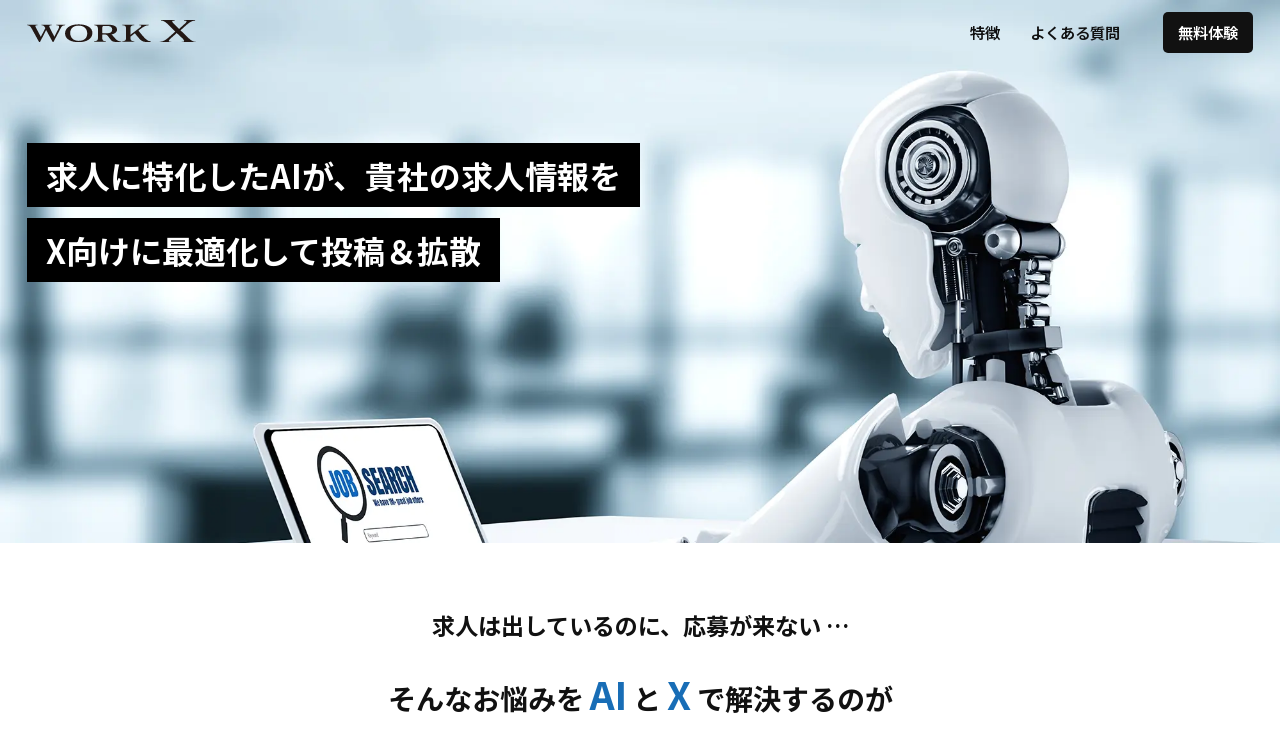

--- FILE ---
content_type: text/html; charset=UTF-8
request_url: https://work-x.jp/
body_size: 13122
content:
<!doctype html>
<html lang="ja">

<head>
 <meta charset="UTF-8">
 <meta name="viewport" content="width=device-width, initial-scale=1">
 <link rel="profile" href="https://gmpg.org/xfn/11">
 <link rel="preconnect" href="https://fonts.googleapis.com">
 <link rel="preconnect" href="https://fonts.gstatic.com" crossorigin>
 <link href="https://fonts.googleapis.com/css2?family=Noto+Sans+JP:wght@100..900&display=swap" rel="stylesheet">
 <title>work-x</title>
<meta name='robots' content='max-image-preview:large' />
<link rel='dns-prefetch' href='//stats.wp.com' />
<link rel="alternate" type="application/rss+xml" title="work-x &raquo; フィード" href="https://work-x.jp/feed/" />
<link rel="alternate" type="application/rss+xml" title="work-x &raquo; コメントフィード" href="https://work-x.jp/comments/feed/" />
<link rel="alternate" title="oEmbed (JSON)" type="application/json+oembed" href="https://work-x.jp/wp-json/oembed/1.0/embed?url=https%3A%2F%2Fwork-x.jp%2F" />
<link rel="alternate" title="oEmbed (XML)" type="text/xml+oembed" href="https://work-x.jp/wp-json/oembed/1.0/embed?url=https%3A%2F%2Fwork-x.jp%2F&#038;format=xml" />
<style id='wp-img-auto-sizes-contain-inline-css'>
img:is([sizes=auto i],[sizes^="auto," i]){contain-intrinsic-size:3000px 1500px}
/*# sourceURL=wp-img-auto-sizes-contain-inline-css */
</style>
<style id='wp-emoji-styles-inline-css'>

	img.wp-smiley, img.emoji {
		display: inline !important;
		border: none !important;
		box-shadow: none !important;
		height: 1em !important;
		width: 1em !important;
		margin: 0 0.07em !important;
		vertical-align: -0.1em !important;
		background: none !important;
		padding: 0 !important;
	}
/*# sourceURL=wp-emoji-styles-inline-css */
</style>
<style id='wp-block-library-inline-css'>
:root{--wp-block-synced-color:#7a00df;--wp-block-synced-color--rgb:122,0,223;--wp-bound-block-color:var(--wp-block-synced-color);--wp-editor-canvas-background:#ddd;--wp-admin-theme-color:#007cba;--wp-admin-theme-color--rgb:0,124,186;--wp-admin-theme-color-darker-10:#006ba1;--wp-admin-theme-color-darker-10--rgb:0,107,160.5;--wp-admin-theme-color-darker-20:#005a87;--wp-admin-theme-color-darker-20--rgb:0,90,135;--wp-admin-border-width-focus:2px}@media (min-resolution:192dpi){:root{--wp-admin-border-width-focus:1.5px}}.wp-element-button{cursor:pointer}:root .has-very-light-gray-background-color{background-color:#eee}:root .has-very-dark-gray-background-color{background-color:#313131}:root .has-very-light-gray-color{color:#eee}:root .has-very-dark-gray-color{color:#313131}:root .has-vivid-green-cyan-to-vivid-cyan-blue-gradient-background{background:linear-gradient(135deg,#00d084,#0693e3)}:root .has-purple-crush-gradient-background{background:linear-gradient(135deg,#34e2e4,#4721fb 50%,#ab1dfe)}:root .has-hazy-dawn-gradient-background{background:linear-gradient(135deg,#faaca8,#dad0ec)}:root .has-subdued-olive-gradient-background{background:linear-gradient(135deg,#fafae1,#67a671)}:root .has-atomic-cream-gradient-background{background:linear-gradient(135deg,#fdd79a,#004a59)}:root .has-nightshade-gradient-background{background:linear-gradient(135deg,#330968,#31cdcf)}:root .has-midnight-gradient-background{background:linear-gradient(135deg,#020381,#2874fc)}:root{--wp--preset--font-size--normal:16px;--wp--preset--font-size--huge:42px}.has-regular-font-size{font-size:1em}.has-larger-font-size{font-size:2.625em}.has-normal-font-size{font-size:var(--wp--preset--font-size--normal)}.has-huge-font-size{font-size:var(--wp--preset--font-size--huge)}.has-text-align-center{text-align:center}.has-text-align-left{text-align:left}.has-text-align-right{text-align:right}.has-fit-text{white-space:nowrap!important}#end-resizable-editor-section{display:none}.aligncenter{clear:both}.items-justified-left{justify-content:flex-start}.items-justified-center{justify-content:center}.items-justified-right{justify-content:flex-end}.items-justified-space-between{justify-content:space-between}.screen-reader-text{border:0;clip-path:inset(50%);height:1px;margin:-1px;overflow:hidden;padding:0;position:absolute;width:1px;word-wrap:normal!important}.screen-reader-text:focus{background-color:#ddd;clip-path:none;color:#444;display:block;font-size:1em;height:auto;left:5px;line-height:normal;padding:15px 23px 14px;text-decoration:none;top:5px;width:auto;z-index:100000}html :where(.has-border-color){border-style:solid}html :where([style*=border-top-color]){border-top-style:solid}html :where([style*=border-right-color]){border-right-style:solid}html :where([style*=border-bottom-color]){border-bottom-style:solid}html :where([style*=border-left-color]){border-left-style:solid}html :where([style*=border-width]){border-style:solid}html :where([style*=border-top-width]){border-top-style:solid}html :where([style*=border-right-width]){border-right-style:solid}html :where([style*=border-bottom-width]){border-bottom-style:solid}html :where([style*=border-left-width]){border-left-style:solid}html :where(img[class*=wp-image-]){height:auto;max-width:100%}:where(figure){margin:0 0 1em}html :where(.is-position-sticky){--wp-admin--admin-bar--position-offset:var(--wp-admin--admin-bar--height,0px)}@media screen and (max-width:600px){html :where(.is-position-sticky){--wp-admin--admin-bar--position-offset:0px}}

/*# sourceURL=wp-block-library-inline-css */
</style><style id='global-styles-inline-css'>
:root{--wp--preset--aspect-ratio--square: 1;--wp--preset--aspect-ratio--4-3: 4/3;--wp--preset--aspect-ratio--3-4: 3/4;--wp--preset--aspect-ratio--3-2: 3/2;--wp--preset--aspect-ratio--2-3: 2/3;--wp--preset--aspect-ratio--16-9: 16/9;--wp--preset--aspect-ratio--9-16: 9/16;--wp--preset--color--black: #000000;--wp--preset--color--cyan-bluish-gray: #abb8c3;--wp--preset--color--white: #ffffff;--wp--preset--color--pale-pink: #f78da7;--wp--preset--color--vivid-red: #cf2e2e;--wp--preset--color--luminous-vivid-orange: #ff6900;--wp--preset--color--luminous-vivid-amber: #fcb900;--wp--preset--color--light-green-cyan: #7bdcb5;--wp--preset--color--vivid-green-cyan: #00d084;--wp--preset--color--pale-cyan-blue: #8ed1fc;--wp--preset--color--vivid-cyan-blue: #0693e3;--wp--preset--color--vivid-purple: #9b51e0;--wp--preset--gradient--vivid-cyan-blue-to-vivid-purple: linear-gradient(135deg,rgb(6,147,227) 0%,rgb(155,81,224) 100%);--wp--preset--gradient--light-green-cyan-to-vivid-green-cyan: linear-gradient(135deg,rgb(122,220,180) 0%,rgb(0,208,130) 100%);--wp--preset--gradient--luminous-vivid-amber-to-luminous-vivid-orange: linear-gradient(135deg,rgb(252,185,0) 0%,rgb(255,105,0) 100%);--wp--preset--gradient--luminous-vivid-orange-to-vivid-red: linear-gradient(135deg,rgb(255,105,0) 0%,rgb(207,46,46) 100%);--wp--preset--gradient--very-light-gray-to-cyan-bluish-gray: linear-gradient(135deg,rgb(238,238,238) 0%,rgb(169,184,195) 100%);--wp--preset--gradient--cool-to-warm-spectrum: linear-gradient(135deg,rgb(74,234,220) 0%,rgb(151,120,209) 20%,rgb(207,42,186) 40%,rgb(238,44,130) 60%,rgb(251,105,98) 80%,rgb(254,248,76) 100%);--wp--preset--gradient--blush-light-purple: linear-gradient(135deg,rgb(255,206,236) 0%,rgb(152,150,240) 100%);--wp--preset--gradient--blush-bordeaux: linear-gradient(135deg,rgb(254,205,165) 0%,rgb(254,45,45) 50%,rgb(107,0,62) 100%);--wp--preset--gradient--luminous-dusk: linear-gradient(135deg,rgb(255,203,112) 0%,rgb(199,81,192) 50%,rgb(65,88,208) 100%);--wp--preset--gradient--pale-ocean: linear-gradient(135deg,rgb(255,245,203) 0%,rgb(182,227,212) 50%,rgb(51,167,181) 100%);--wp--preset--gradient--electric-grass: linear-gradient(135deg,rgb(202,248,128) 0%,rgb(113,206,126) 100%);--wp--preset--gradient--midnight: linear-gradient(135deg,rgb(2,3,129) 0%,rgb(40,116,252) 100%);--wp--preset--font-size--small: 13px;--wp--preset--font-size--medium: 20px;--wp--preset--font-size--large: 36px;--wp--preset--font-size--x-large: 42px;--wp--preset--spacing--20: 0.44rem;--wp--preset--spacing--30: 0.67rem;--wp--preset--spacing--40: 1rem;--wp--preset--spacing--50: 1.5rem;--wp--preset--spacing--60: 2.25rem;--wp--preset--spacing--70: 3.38rem;--wp--preset--spacing--80: 5.06rem;--wp--preset--shadow--natural: 6px 6px 9px rgba(0, 0, 0, 0.2);--wp--preset--shadow--deep: 12px 12px 50px rgba(0, 0, 0, 0.4);--wp--preset--shadow--sharp: 6px 6px 0px rgba(0, 0, 0, 0.2);--wp--preset--shadow--outlined: 6px 6px 0px -3px rgb(255, 255, 255), 6px 6px rgb(0, 0, 0);--wp--preset--shadow--crisp: 6px 6px 0px rgb(0, 0, 0);}:where(.is-layout-flex){gap: 0.5em;}:where(.is-layout-grid){gap: 0.5em;}body .is-layout-flex{display: flex;}.is-layout-flex{flex-wrap: wrap;align-items: center;}.is-layout-flex > :is(*, div){margin: 0;}body .is-layout-grid{display: grid;}.is-layout-grid > :is(*, div){margin: 0;}:where(.wp-block-columns.is-layout-flex){gap: 2em;}:where(.wp-block-columns.is-layout-grid){gap: 2em;}:where(.wp-block-post-template.is-layout-flex){gap: 1.25em;}:where(.wp-block-post-template.is-layout-grid){gap: 1.25em;}.has-black-color{color: var(--wp--preset--color--black) !important;}.has-cyan-bluish-gray-color{color: var(--wp--preset--color--cyan-bluish-gray) !important;}.has-white-color{color: var(--wp--preset--color--white) !important;}.has-pale-pink-color{color: var(--wp--preset--color--pale-pink) !important;}.has-vivid-red-color{color: var(--wp--preset--color--vivid-red) !important;}.has-luminous-vivid-orange-color{color: var(--wp--preset--color--luminous-vivid-orange) !important;}.has-luminous-vivid-amber-color{color: var(--wp--preset--color--luminous-vivid-amber) !important;}.has-light-green-cyan-color{color: var(--wp--preset--color--light-green-cyan) !important;}.has-vivid-green-cyan-color{color: var(--wp--preset--color--vivid-green-cyan) !important;}.has-pale-cyan-blue-color{color: var(--wp--preset--color--pale-cyan-blue) !important;}.has-vivid-cyan-blue-color{color: var(--wp--preset--color--vivid-cyan-blue) !important;}.has-vivid-purple-color{color: var(--wp--preset--color--vivid-purple) !important;}.has-black-background-color{background-color: var(--wp--preset--color--black) !important;}.has-cyan-bluish-gray-background-color{background-color: var(--wp--preset--color--cyan-bluish-gray) !important;}.has-white-background-color{background-color: var(--wp--preset--color--white) !important;}.has-pale-pink-background-color{background-color: var(--wp--preset--color--pale-pink) !important;}.has-vivid-red-background-color{background-color: var(--wp--preset--color--vivid-red) !important;}.has-luminous-vivid-orange-background-color{background-color: var(--wp--preset--color--luminous-vivid-orange) !important;}.has-luminous-vivid-amber-background-color{background-color: var(--wp--preset--color--luminous-vivid-amber) !important;}.has-light-green-cyan-background-color{background-color: var(--wp--preset--color--light-green-cyan) !important;}.has-vivid-green-cyan-background-color{background-color: var(--wp--preset--color--vivid-green-cyan) !important;}.has-pale-cyan-blue-background-color{background-color: var(--wp--preset--color--pale-cyan-blue) !important;}.has-vivid-cyan-blue-background-color{background-color: var(--wp--preset--color--vivid-cyan-blue) !important;}.has-vivid-purple-background-color{background-color: var(--wp--preset--color--vivid-purple) !important;}.has-black-border-color{border-color: var(--wp--preset--color--black) !important;}.has-cyan-bluish-gray-border-color{border-color: var(--wp--preset--color--cyan-bluish-gray) !important;}.has-white-border-color{border-color: var(--wp--preset--color--white) !important;}.has-pale-pink-border-color{border-color: var(--wp--preset--color--pale-pink) !important;}.has-vivid-red-border-color{border-color: var(--wp--preset--color--vivid-red) !important;}.has-luminous-vivid-orange-border-color{border-color: var(--wp--preset--color--luminous-vivid-orange) !important;}.has-luminous-vivid-amber-border-color{border-color: var(--wp--preset--color--luminous-vivid-amber) !important;}.has-light-green-cyan-border-color{border-color: var(--wp--preset--color--light-green-cyan) !important;}.has-vivid-green-cyan-border-color{border-color: var(--wp--preset--color--vivid-green-cyan) !important;}.has-pale-cyan-blue-border-color{border-color: var(--wp--preset--color--pale-cyan-blue) !important;}.has-vivid-cyan-blue-border-color{border-color: var(--wp--preset--color--vivid-cyan-blue) !important;}.has-vivid-purple-border-color{border-color: var(--wp--preset--color--vivid-purple) !important;}.has-vivid-cyan-blue-to-vivid-purple-gradient-background{background: var(--wp--preset--gradient--vivid-cyan-blue-to-vivid-purple) !important;}.has-light-green-cyan-to-vivid-green-cyan-gradient-background{background: var(--wp--preset--gradient--light-green-cyan-to-vivid-green-cyan) !important;}.has-luminous-vivid-amber-to-luminous-vivid-orange-gradient-background{background: var(--wp--preset--gradient--luminous-vivid-amber-to-luminous-vivid-orange) !important;}.has-luminous-vivid-orange-to-vivid-red-gradient-background{background: var(--wp--preset--gradient--luminous-vivid-orange-to-vivid-red) !important;}.has-very-light-gray-to-cyan-bluish-gray-gradient-background{background: var(--wp--preset--gradient--very-light-gray-to-cyan-bluish-gray) !important;}.has-cool-to-warm-spectrum-gradient-background{background: var(--wp--preset--gradient--cool-to-warm-spectrum) !important;}.has-blush-light-purple-gradient-background{background: var(--wp--preset--gradient--blush-light-purple) !important;}.has-blush-bordeaux-gradient-background{background: var(--wp--preset--gradient--blush-bordeaux) !important;}.has-luminous-dusk-gradient-background{background: var(--wp--preset--gradient--luminous-dusk) !important;}.has-pale-ocean-gradient-background{background: var(--wp--preset--gradient--pale-ocean) !important;}.has-electric-grass-gradient-background{background: var(--wp--preset--gradient--electric-grass) !important;}.has-midnight-gradient-background{background: var(--wp--preset--gradient--midnight) !important;}.has-small-font-size{font-size: var(--wp--preset--font-size--small) !important;}.has-medium-font-size{font-size: var(--wp--preset--font-size--medium) !important;}.has-large-font-size{font-size: var(--wp--preset--font-size--large) !important;}.has-x-large-font-size{font-size: var(--wp--preset--font-size--x-large) !important;}
/*# sourceURL=global-styles-inline-css */
</style>

<style id='classic-theme-styles-inline-css'>
/*! This file is auto-generated */
.wp-block-button__link{color:#fff;background-color:#32373c;border-radius:9999px;box-shadow:none;text-decoration:none;padding:calc(.667em + 2px) calc(1.333em + 2px);font-size:1.125em}.wp-block-file__button{background:#32373c;color:#fff;text-decoration:none}
/*# sourceURL=/wp-includes/css/classic-themes.min.css */
</style>
<link rel='stylesheet' id='contact-form-7-css' href='https://work-x.jp/wps/wp-content/plugins/contact-form-7/includes/css/styles.css?ver=6.1.4' media='all' />
<link rel='stylesheet' id='work-x-style-css' href='https://work-x.jp/wps/wp-content/themes/work-x/style.css?ver=1.0.0' media='all' />
<link rel='stylesheet' id='setting-css' href='https://work-x.jp/wps/wp-content/themes/work-x/css/setting.css?ver=6.9' media='' />
<link rel='stylesheet' id='custom-css' href='https://work-x.jp/wps/wp-content/themes/work-x/css/custom.css?260120235346&#038;ver=6.9' media='' />
<script src="https://work-x.jp/wps/wp-includes/js/jquery/jquery.min.js?ver=3.7.1" id="jquery-core-js"></script>
<script src="https://work-x.jp/wps/wp-includes/js/jquery/jquery-migrate.min.js?ver=3.4.1" id="jquery-migrate-js"></script>
<link rel="https://api.w.org/" href="https://work-x.jp/wp-json/" /><link rel="alternate" title="JSON" type="application/json" href="https://work-x.jp/wp-json/wp/v2/pages/20" /><link rel="EditURI" type="application/rsd+xml" title="RSD" href="https://work-x.jp/wps/xmlrpc.php?rsd" />
<meta name="generator" content="WordPress 6.9" />
<link rel="canonical" href="https://work-x.jp/" />
<link rel='shortlink' href='https://work-x.jp/' />
	<style>img#wpstats{display:none}</style>
				<style type="text/css">
					.site-title,
			.site-description {
				position: absolute;
				clip: rect(1px, 1px, 1px, 1px);
				}
					</style>
		<link rel="icon" href="https://work-x.jp/wps/wp-content/uploads/2025/07/cropped-favi-32x32.png" sizes="32x32" />
<link rel="icon" href="https://work-x.jp/wps/wp-content/uploads/2025/07/cropped-favi-192x192.png" sizes="192x192" />
<link rel="apple-touch-icon" href="https://work-x.jp/wps/wp-content/uploads/2025/07/cropped-favi-180x180.png" />
<meta name="msapplication-TileImage" content="https://work-x.jp/wps/wp-content/uploads/2025/07/cropped-favi-270x270.png" />
</head>

<body class="home wp-singular page-template page-template-top page-template-top-php page page-id-20 wp-custom-logo wp-theme-work-x no-sidebar">
  <div id="page" class="site">
  <a class="skip-link screen-reader-text visually-hidden" href="#primary">Skip to content</a>

  <header id="masthead" class="site-header">
   <div class="header_inner">
    <div class="site-branding">
     <a href="https://work-x.jp/" class="custom-logo-link" rel="home" aria-current="page"><img width="479" height="64" src="https://work-x.jp/wps/wp-content/uploads/2025/10/work-X_logo.svg" class="custom-logo" alt="work-x" decoding="async" /></a>      <p class="site-title visually-hidden"><a href="https://work-x.jp/" rel="home">work-x</a></p>
               <a href="https://work-x.jp/" class="custom-logo-link white" rel="home" aria-current="page">
      <img width="479" height="64" src="/wps/wp-content/uploads/2025/10/work-X_logo-1.svg" alt="Site Logo White" class="custom-logo white">
     </a>
    </div>

    <!-- 追加: ハンバーガーボタン -->
    <button id="nav_toggle"
     class="nav-toggle"
     aria-controls="site-navigation"
     aria-expanded="false"
     aria-label="メニューを開閉">
     <span class="nav-toggle__bar" aria-hidden="true"></span>
    </button>

    <nav id="site-navigation" class="main-navigation" data-open="false">
     <div class="menu-gnav-container"><ul id="primary-menu" class="menu"><li id="menu-item-40" class="menu-item menu-item-type-custom menu-item-object-custom menu-item-40"><a href="#features">特徴</a></li>
<li id="menu-item-42" class="menu-item menu-item-type-custom menu-item-object-custom menu-item-42"><a href="#faq">よくある質問</a></li>
<li id="menu-item-56" class="btn_link menu-item menu-item-type-post_type menu-item-object-page menu-item-56"><a href="https://work-x.jp/free-trial/">無料体験</a></li>
</ul></div>    </nav>
   </div>
  </header>
<main id="primary" class="site-main lp">


  <section id="key-v">
    <div class="section_inner">

      <div class="key-v_wrap">
        <div class="full-bleed">
          <picture>
            <source srcset="https://work-x.jp/wps/wp-content/themes/work-x/img/top_key_sp.webp" media="(max-width: 767px)" type="image/webp">
            <source srcset="https://work-x.jp/wps/wp-content/themes/work-x/img/top_key_pc.webp" media="(min-width: 768px)" type="image/webp">
            <img class="hero-visual" src="https://work-x.jp/wps/wp-content/themes/work-x/img/top_key_pc.webp" sizes="100vw" alt="背景">
          </picture>

        </div>

        <div class="bg-wrap off767">
          <div class="text-wrap">
            <p class="reveal-text"><span>求人に特化したAIが、貴社の求人情報を</span></p>
          </div>
          <div class="text-wrap">
            <p class="reveal-text"><span>X向けに最適化して投稿＆拡散</span></p>
          </div>
        </div>

        <div class="bg-wrap on767">
          <div class="text-wrap">
            <p class="reveal-text"><span>求人に特化したAIが、</span></p>
          </div>
          <div class="text-wrap">
            <p class="reveal-text"><span>貴社の求人情報を</span></p>
          </div>
          <div class="text-wrap">
            <p class="reveal-text"><span>X向けに最適化して投稿＆拡散</span></p>
          </div>
        </div>


      </div>
    </div>
  </section>



  <!-- ========== features ========== -->
  <section class="sec hero" id="features" aria-labelledby="hero-ttl">
    <div class="section_inner">
      <div class="off up">
        <h1 id="hero-ttl" class="ttl-lg">
          求人は出しているのに、応募が来ない …<br>
          <span class="strong stagger">
            そんなお悩みを <span class="em off up">AI</span> と <span class="em off up">X</span> で解決するのが<br>
            <span class="brand off767">求人特化プロモーションサービス - work X -</span>
            <span class="brand on767">求人特化プロモーションサービス<br><span class="name">- work X -</span></span>
          </span>
        </h1>
      </div>


      <h2 id="features-ttl" class="ttl-md off up">特徴</h2>
      <div class="features_body">
        <div class="features_block features_img off left">
          <picture>
            <source srcset="https://work-x.jp/wps/wp-content/themes/work-x/img/features.svg" media="(max-width: 767px)" type="svg+xml">
            <source srcset="https://work-x.jp/wps/wp-content/themes/work-x/img/features.svg" media="(min-width: 768px)" type="svg+xml">
            <img src="https://work-x.jp/wps/wp-content/themes/work-x/img/features.png" sizes="100vw" alt="求人サイト　AIで最適化　Xに投稿　拡散応募">
          </picture>
        </div>
        <div class="features_block features_text off right">
          <ol class="steps" aria-label="ご利用の流れ">
            <li><span>❶</span>求人サイトの URL を送る</li>
            <li><span>❷</span>AI が最適な投稿文とタグを生成</li>
            <li><span>❸</span>最適なタイミングで X に投稿</li>
            <li><span>❹</span>見られる・拡がる・応募が来る</li>
            <li class="link"><a href="https://x.com/work_x_job_info?t=Q1h9Q8qnUU5ZxrL0_W7Yrw&s=09" class="btn btn--ghost" target="_blank" rel="noopener">X で投稿を見てみる <span>→</span></a></li>
          </ol>
        </div>
      </div>

      <p class="lead">
        「応募が来る求人」に変わる体験を、<br class="on767">ぜひ一度お試しください。
      </p>

      <div class="cta-row">
        <a href="https://work-x.jp/free-trial/" class="btn btn--primary">無料体験</a>
      </div>

    </div>
  </section>


  <!-- ========== PLANS ========== -->
  <section class="sec plans" id="plans" aria-labelledby="plans-ttl">
    <div class="section_inner">
      <h2 id="plans-ttl" class="ttl-md off up">プラン</h2>

      <div class="plan-grid stagger">
        <!-- Trial -->
        <article class="plan">
          <p class="plan-badge">お試しプラン</p>
          <p class="plan-price"><span class="num">¥4,800</span><span class="tax">/1 求人<br>（税込）</span></p>
          <ul class="plan-points">
            <li><strong>AI 最適化・投稿数</strong><br>1パターン生成・1回投稿</li>
            <li><strong>効果測定期間</strong><br>1週間</li>
            <li><strong>レポート</strong><br>X 基本指標</li>
            <li><strong>インプレッション保証</strong><br>なし</li>
          </ul>
          <a href="#apply" class="btn btn--primary btn--full">お試しで始める</a>
          <p class="plan-note">※ まずは効果を確認したい方におすすめ</p>
        </article>

        <!-- Standard -->
        <article class="plan plan--hit">
          <p class="plan-label">一番人気</p>
          <p class="plan-badge">スタンダードプラン</p>
          <p class="plan-price"><span class="num">¥18,000</span><span class="tax">/1 求人<br>（税込）</span></p>

          <ul class="plan-points">
            <li><strong>AI 最適化・投稿数</strong><br>3パターン生成・3回投稿</li>
            <li><strong>効果測定期間</strong><br>3週間</li>
            <li><strong>レポート</strong><br>X 基本指標＋ AI 分析レポート</li>
            <li><strong>インプレッション保証</strong><br>500imp（投稿合計）<br>
              <p class="plan-note">※ 到達するまで掲載を継続</p>
            </li>
          </ul>
          <a href="#apply" class="btn btn--primary btn--full">人気プランを選択</a>
          <p class="plan-note">※ 確実に応募を増やしたい方におすすめ</p>
        </article>

        <!-- Premium -->
        <article class="plan plan--pro">
          <p class="plan-badge">プレミアムプラン</p>
          <p class="plan-price"><span class="num">¥35,000</span><span class="tax">/1 求人<br>（税込）</span></p>

          <ul class="plan-points">
            <li><strong>AI 最適化・投稿数</strong><br>6パターン生成・6回投稿</li>
            <li><strong>効果測定期間</strong><br>6週間</li>
            <li><strong>レポート</strong><br>X 基本指標＋ AI 分析レポート</li>
            <li><strong>インプレッション保証</strong><br>1,500imp（投稿合計）<br>
              <p class="plan-note">※ 到達するまで掲載を継続</p>
            </li>
          </ul>
          <a href="#apply" class="btn btn--primary btn--full">最高プランを選択</a>
          <p class="plan-note">※ 競合に勝つ最強投稿で圧倒的効果を</p>
        </article>
      </div>
    </div>
  </section>
  <script>
    document.addEventListener('DOMContentLoaded', () => {
      const points = document.querySelectorAll('.plan-points');
      if (points.length) {
        let maxH = 0;
        points.forEach(p => maxH = Math.max(maxH, p.offsetHeight));
        points.forEach(p => p.style.setProperty('--points-h', maxH + 'px'));
      }
    });
  </script>
  <!-- ========== FAQ ========== -->
  <section class="sec faq" id="faq" aria-labelledby="faq-ttl">
    <div class="section_inner">
      <h2 id="faq-ttl" class="ttl-md off up">よくある質問</h2>

      <div class="accordion" data-acc>
        <details class="off up">
          <summary>Q1. どんな求人媒体のURLに対応していますか？</summary>
          <div class="acc-a">
            <span>A.</span>
            <p>Indeed、マイナビ転職、リクナビNEXT、doda、エン転職、タウンワークなど主要な求人サイトに対応しています。自社採用ページのURLでも対応可能です。</p>
          </div>
        </details>

        <details class="off up">
          <summary>Q2. SNSやXの運用経験がないのですが大丈夫ですか？</summary>
          <div class="acc-a">
            <span>A.</span>
            <p>はい、まったく問題ありません。投稿はwork Xの専用アカウントから行うため、アカウントの開設や運用は不要です。</p>
          </div>
        </details>

        <details class="off up">
          <summary>Q3. 求人の投稿文はどのように作成されますか？</summary>
          <div class="acc-a">
            <span>A.</span>
            <p>求人URLと、届けたいターゲット情報を元に、AIが最適化した投稿文とハッシュタグを自動生成します。内容は事前にご確認いただけます。</p>
          </div>
        </details>

        <details class="off up">
          <summary>Q4. どのくらいで投稿されますか？</summary>
          <div class="acc-a">
            <span>A.</span>
            <p>通常、ご依頼から2〜3営業日以内に初回の投稿が行われます。スタンダードプランとプレミアムプランでは複数回の投稿文最適化と最適なタイミングで投稿を行います。</p>
          </div>
        </details>

        <details class="off up">
          <summary>Q5. 効果測定はできますか？</summary>
          <div class="acc-a">
            <span>A.</span>
            <p>はい、各プランに応じて、投稿のインプレッション数・エンゲージメント率などをまとめたレポートをご提供します。</p>
          </div>
        </details>

        <details class="off up">
          <summary>Q6. 採用ページがないのですが利用できますか？</summary>
          <div class="acc-a">
            <span>A.</span>
            <p>はい、求人サイトがない企業様には、オプションで採用ページの制作も承っております（別料金）。お気軽にご相談ください。</p>
          </div>
        </details>
      </div>

      <div class="cta-row cta-row--center">
        <a href="https://work-x.jp/free-trial/" class="btn btn--primary">無料体験</a>
      </div>
    </div>
  </section>


  <!-- ========== 特定商取引法に基づく表記 ========== -->
  <section class="sec legal" id="tokutei" aria-labelledby="tokutei-ttl">
    <div class="section_inner inner--narrow">
      <div class="shadow">
        <h2 id="tokutei-ttl" class="ttl-md off up">特定商取引法に基づく表記</h2>

        <dl class="legal-table">
          <div class="row">
            <dt>販売事業者</dt>
            <dd class="off right">有限会社 works ID</dd>
          </div>
          <div class="row">
            <dt>運営統括責任者</dt>
            <dd class="off right">糸瀬 法隆</dd>
          </div>
          <div class="row">
            <dt>所在地</dt>
            <dd class="off right">〒152-0035 東京都目黒区自由が丘1－21－5 中山ビル2F</dd>
          </div>
          <div class="row">
            <dt>電話番号</dt>
            <dd class="off right">050-7115-2939</dd>
          </div>
          <div class="row">
            <dt>メールアドレス</dt>
            <dd class="off right"><a href="mailto:contact@work-x.jp">contact@work-x.jp</a></dd>
          </div>
          <!-- <div class="row">
            <dt>販売価格</dt>
            <dd class="off right">お試しプラン：4,800円（税込）<br>
              スタンダードプラン：18,000円（税込）<br>
              プレミアムプラン：35,000円（税込）
            </dd>
          </div>
          <div class="row">
            <dt>お支払い方法</dt>
            <dd class="off right">クレジットカード決済</dd>
          </div> -->
          <div class="row">
            <dt>サービス提供時期</dt>
            <dd class="off right">決済完了後、通常2〜3営業日程度</dd>
          </div>
        </dl>
      </div>
    </div>
  </section>

  <!-- ========== 返金・キャンセルポリシー ========== -->
  <section class="sec legal" id="refund" aria-labelledby="refund-ttl">
    <div class="section_inner inner--narrow">
      <div class="shadow">
        <h2 id="refund-ttl" class="ttl-md off up">返金・キャンセルポリシー</h2>

        <ol class="policy-list">

          <li>
            <strong>返金について</strong>
            <p class="off right">技術的な問題でサービスが提供できない場合、費用を返金いたします。
            <p class="off right">お客様都合による返金は、サービス提供前であれば対応いたします。</p>

          </li>
          <li>
            <strong>キャンセルについて</strong>
            <p class="off right">サービス提供前に、電話またはメールで注文のキャンセルが可能です。</p>
            <p class="off right">サービス提供後（AIによる投稿作成・Xへの投稿完了）のキャンセルはお受けできませんので、予めご了承ください。</p>
          </li>
        </ol>
      </div>
    </div>
  </section>


  <!-- ========== MODALS ========== -->
  <div class="modal" id="modal-terms" aria-hidden="true" role="dialog" aria-modal="true" aria-labelledby="modal-terms-ttl">
    <div class="modal__overlay" data-close></div>
    <div class="modal__panel" role="document">
      <button class="modal__close" aria-label="閉じる" data-close></button>
      <h3 id="modal-terms-ttl" class="ttl-sm">work X 利用規約</h3>
      <div class="modal__body">
        <ul>
          <li><strong>第1条（適用）</strong></li>
          <li>
            <p>本規約は、work X（以下「本サービス」）の利用に関する条件を定めるものです。<br>
              利用者は、本サービスを利用することで本規約に同意したものとみなします。</p>
          </li>
        </ul>
        <ul>
          <li><strong>第2条（サービス内容）</strong></li>
          <li>
            <p>本サービスは、求人情報をAIにより最適化し、SNS（X）へ投稿する支援を行います。<br>
              内容の精度や効果については保証いたしません。</p>
          </li>
        </ul>
        <ul>
          <li><strong>第3条（禁止事項）</strong></li>
          <li>
            <p>
              利用者は以下の行為を行ってはいけません。<br>
              1.虚偽または不正確な情報の提供<br>
2.著作権・商標権等の知的財産権を侵害する行為<br>
3.法令または公序良俗に反する行為<br>
4.他人になりすます行為
</p>
          </li>
        </ul>
        <ul>
          <li><strong>第4条（免責事項）</strong></li>
          <li>
            <p>本サービスの利用により生じた損害について、運営者は一切の責任を負いません。<br>
              また、求人掲載やSNS投稿の結果（応募・採用・反応数等）を保証するものではありません。</p>
          </li>
        </ul>
        <ul>
          <li><strong>第5条（サービスの停止・変更）</strong></li>
          <li>
            <p>運営者は、事前の予告なく本サービスの内容を変更・停止することができます。</p>
          </li>
        </ul>
        <ul>
          <li><strong>第6条（準拠法）</strong></li>
          <li>
            <p>本規約は日本法に準拠します。紛争が生じた場合は、東京地方裁判所を第一審の専属管轄裁判所とします。</p>
          </li>
        </ul>


      </div>
    </div>
  </div>

  <div class="modal" id="modal-privacy" aria-hidden="true" role="dialog" aria-modal="true" aria-labelledby="modal-privacy-ttl">
    <div class="modal__overlay" data-close></div>
    <div class="modal__panel" role="document">
      <button class="modal__close" aria-label="閉じる" data-close></button>
      <h3 id="modal-privacy-ttl" class="ttl-sm">work X プライバシーポリシー</h3>
      <div class="modal__body">
        <ul>
          <li><strong>1. 個人情報の取得と利用目的</strong></li>
          <li>
            <p>当サービスは、お問い合わせやサービス申込時に、氏名・メールアドレスなどの情報を取得する場合があります。<br>
              取得した情報は、<br>
              ・サービス提供・連絡対応<br>
              ・利用状況の分析・改善<br>
              ・不正利用の防止<br>
              のために使用します。</p>
          </li>
        </ul>
        <ul>
          <li><strong>2. 個人情報の管理</strong></li>
          <li>
            <p>取得した個人情報は、適切な安全対策を講じて管理し、外部に漏洩しないよう努めます。</p>
          </li>
        </ul>
        <ul>
          <li><strong>3. 第三者提供</strong></li>
          <li>
            <p>法令に基づく場合を除き、本人の同意なく第三者に提供することはありません。
            </p>
          </li>
        </ul>
        <ul>
          <li><strong>4. アクセス解析・クッキー</strong></li>
          <li>
            <p>本サービスでは、アクセス解析ツールやCookieを利用し、匿名の利用データを収集する場合があります。
            </p>
          </li>
        </ul>
        <ul>
          <li><strong>5. お問い合わせ</strong></li>
          <li>
            <p>個人情報の取扱いに関するお問い合わせは、以下までご連絡ください。<br>
              運営：<a href="https://work-x.jp/" target="_blank" rel="noopener">有限会社 works ID</a><br>
              E-mail：<a href="mailto:contact@work-x.jp">contact@work-x.jp</a>
            </p>
          </li>
        </ul>
        <ul>
          <li><strong>6. 改定</strong></li>
          <li>
            <p>本ポリシーは、必要に応じて改定することがあります。改定後は本ページに掲載した時点で効力を生じます。</p>
          </li>
        </ul>

      </div>
    </div>
  </div>


</main><!-- #main -->


<footer id="colophon" class="site-footer">

	<!-- ========== work xについて ========== -->
	<section class="sec lwork_x" aria-label="work X">
		<div class="section_inner inner--narrow">
			<p>work Xは、「見られない求人をなくす」ことを使命とする採用プロモーションプラットフォームです。求人サイトのURLをAIが分析してX向けに最適化、専用Xアカウントで的確に届けます。採用ページがない企業にはオプション制作も提供し、求職者と中小企業の新しい出会いを生み出します。</p>
		</div>
	</section>


	<!-- ========== FOOTER / LINKS open modal ========== -->
	<section class="sec legal-links" aria-label="各種ポリシー">
		<div class="section_inner">
			<ul class="inline-links">
				<li><button class="linklike js-open-modal" data-modal="terms">利用規約</button></li>
				<li><button class="linklike js-open-modal" data-modal="privacy">プライバシーポリシー</button></li>
				<li><a class="linklike" href=" https://wid.jp/" target="_blank" rel="noopener">運営会社</a></li>
			</ul>
			<small class="copy">© works ID inc.</small>
		</div>
	</section>

</footer><!-- #colophon -->




</div><!-- #page -->
<script type="speculationrules">
{"prefetch":[{"source":"document","where":{"and":[{"href_matches":"/*"},{"not":{"href_matches":["/wps/wp-*.php","/wps/wp-admin/*","/wps/wp-content/uploads/*","/wps/wp-content/*","/wps/wp-content/plugins/*","/wps/wp-content/themes/work-x/*","/*\\?(.+)"]}},{"not":{"selector_matches":"a[rel~=\"nofollow\"]"}},{"not":{"selector_matches":".no-prefetch, .no-prefetch a"}}]},"eagerness":"conservative"}]}
</script>
<script src="https://work-x.jp/wps/wp-includes/js/dist/hooks.min.js?ver=dd5603f07f9220ed27f1" id="wp-hooks-js"></script>
<script src="https://work-x.jp/wps/wp-includes/js/dist/i18n.min.js?ver=c26c3dc7bed366793375" id="wp-i18n-js"></script>
<script id="wp-i18n-js-after">
wp.i18n.setLocaleData( { 'text direction\u0004ltr': [ 'ltr' ] } );
//# sourceURL=wp-i18n-js-after
</script>
<script src="https://work-x.jp/wps/wp-content/plugins/contact-form-7/includes/swv/js/index.js?ver=6.1.4" id="swv-js"></script>
<script id="contact-form-7-js-translations">
( function( domain, translations ) {
	var localeData = translations.locale_data[ domain ] || translations.locale_data.messages;
	localeData[""].domain = domain;
	wp.i18n.setLocaleData( localeData, domain );
} )( "contact-form-7", {"translation-revision-date":"2025-11-30 08:12:23+0000","generator":"GlotPress\/4.0.3","domain":"messages","locale_data":{"messages":{"":{"domain":"messages","plural-forms":"nplurals=1; plural=0;","lang":"ja_JP"},"This contact form is placed in the wrong place.":["\u3053\u306e\u30b3\u30f3\u30bf\u30af\u30c8\u30d5\u30a9\u30fc\u30e0\u306f\u9593\u9055\u3063\u305f\u4f4d\u7f6e\u306b\u7f6e\u304b\u308c\u3066\u3044\u307e\u3059\u3002"],"Error:":["\u30a8\u30e9\u30fc:"]}},"comment":{"reference":"includes\/js\/index.js"}} );
//# sourceURL=contact-form-7-js-translations
</script>
<script id="contact-form-7-js-before">
var wpcf7 = {
    "api": {
        "root": "https:\/\/work-x.jp\/wp-json\/",
        "namespace": "contact-form-7\/v1"
    }
};
//# sourceURL=contact-form-7-js-before
</script>
<script src="https://work-x.jp/wps/wp-content/plugins/contact-form-7/includes/js/index.js?ver=6.1.4" id="contact-form-7-js"></script>
<script src="https://work-x.jp/wps/wp-content/themes/work-x/js/navigation.js?ver=1.0.0" id="work-x-navigation-js"></script>
<script src="https://work-x.jp/wps/wp-content/themes/work-x/js/main.js?ver=1.0.0" id="main-js"></script>
<script id="jetpack-stats-js-before">
_stq = window._stq || [];
_stq.push([ "view", JSON.parse("{\"v\":\"ext\",\"blog\":\"249046095\",\"post\":\"20\",\"tz\":\"9\",\"srv\":\"work-x.jp\",\"j\":\"1:15.3.1\"}") ]);
_stq.push([ "clickTrackerInit", "249046095", "20" ]);
//# sourceURL=jetpack-stats-js-before
</script>
<script src="https://stats.wp.com/e-202604.js" id="jetpack-stats-js" defer data-wp-strategy="defer"></script>
<script id="wp-emoji-settings" type="application/json">
{"baseUrl":"https://s.w.org/images/core/emoji/17.0.2/72x72/","ext":".png","svgUrl":"https://s.w.org/images/core/emoji/17.0.2/svg/","svgExt":".svg","source":{"concatemoji":"https://work-x.jp/wps/wp-includes/js/wp-emoji-release.min.js?ver=6.9"}}
</script>
<script type="module">
/*! This file is auto-generated */
const a=JSON.parse(document.getElementById("wp-emoji-settings").textContent),o=(window._wpemojiSettings=a,"wpEmojiSettingsSupports"),s=["flag","emoji"];function i(e){try{var t={supportTests:e,timestamp:(new Date).valueOf()};sessionStorage.setItem(o,JSON.stringify(t))}catch(e){}}function c(e,t,n){e.clearRect(0,0,e.canvas.width,e.canvas.height),e.fillText(t,0,0);t=new Uint32Array(e.getImageData(0,0,e.canvas.width,e.canvas.height).data);e.clearRect(0,0,e.canvas.width,e.canvas.height),e.fillText(n,0,0);const a=new Uint32Array(e.getImageData(0,0,e.canvas.width,e.canvas.height).data);return t.every((e,t)=>e===a[t])}function p(e,t){e.clearRect(0,0,e.canvas.width,e.canvas.height),e.fillText(t,0,0);var n=e.getImageData(16,16,1,1);for(let e=0;e<n.data.length;e++)if(0!==n.data[e])return!1;return!0}function u(e,t,n,a){switch(t){case"flag":return n(e,"\ud83c\udff3\ufe0f\u200d\u26a7\ufe0f","\ud83c\udff3\ufe0f\u200b\u26a7\ufe0f")?!1:!n(e,"\ud83c\udde8\ud83c\uddf6","\ud83c\udde8\u200b\ud83c\uddf6")&&!n(e,"\ud83c\udff4\udb40\udc67\udb40\udc62\udb40\udc65\udb40\udc6e\udb40\udc67\udb40\udc7f","\ud83c\udff4\u200b\udb40\udc67\u200b\udb40\udc62\u200b\udb40\udc65\u200b\udb40\udc6e\u200b\udb40\udc67\u200b\udb40\udc7f");case"emoji":return!a(e,"\ud83e\u1fac8")}return!1}function f(e,t,n,a){let r;const o=(r="undefined"!=typeof WorkerGlobalScope&&self instanceof WorkerGlobalScope?new OffscreenCanvas(300,150):document.createElement("canvas")).getContext("2d",{willReadFrequently:!0}),s=(o.textBaseline="top",o.font="600 32px Arial",{});return e.forEach(e=>{s[e]=t(o,e,n,a)}),s}function r(e){var t=document.createElement("script");t.src=e,t.defer=!0,document.head.appendChild(t)}a.supports={everything:!0,everythingExceptFlag:!0},new Promise(t=>{let n=function(){try{var e=JSON.parse(sessionStorage.getItem(o));if("object"==typeof e&&"number"==typeof e.timestamp&&(new Date).valueOf()<e.timestamp+604800&&"object"==typeof e.supportTests)return e.supportTests}catch(e){}return null}();if(!n){if("undefined"!=typeof Worker&&"undefined"!=typeof OffscreenCanvas&&"undefined"!=typeof URL&&URL.createObjectURL&&"undefined"!=typeof Blob)try{var e="postMessage("+f.toString()+"("+[JSON.stringify(s),u.toString(),c.toString(),p.toString()].join(",")+"));",a=new Blob([e],{type:"text/javascript"});const r=new Worker(URL.createObjectURL(a),{name:"wpTestEmojiSupports"});return void(r.onmessage=e=>{i(n=e.data),r.terminate(),t(n)})}catch(e){}i(n=f(s,u,c,p))}t(n)}).then(e=>{for(const n in e)a.supports[n]=e[n],a.supports.everything=a.supports.everything&&a.supports[n],"flag"!==n&&(a.supports.everythingExceptFlag=a.supports.everythingExceptFlag&&a.supports[n]);var t;a.supports.everythingExceptFlag=a.supports.everythingExceptFlag&&!a.supports.flag,a.supports.everything||((t=a.source||{}).concatemoji?r(t.concatemoji):t.wpemoji&&t.twemoji&&(r(t.twemoji),r(t.wpemoji)))});
//# sourceURL=https://work-x.jp/wps/wp-includes/js/wp-emoji-loader.min.js
</script>
</body>

</html>

--- FILE ---
content_type: text/css
request_url: https://work-x.jp/wps/wp-content/themes/work-x/css/setting.css?ver=6.9
body_size: 846
content:
/**
 * uaplus.css version 0.0.1
 */
*,*::after,*::before{box-sizing:border-box}:focus-visible{outline-offset:3px}:where(html){-webkit-text-size-adjust:none;text-size-adjust:none}:where(html){line-height:1.5}:where(html){scrollbar-gutter:stable}:where(h1){font-size:2em;margin-block:.67em}:where(abbr[title]){cursor:help;text-decoration-line:underline;text-decoration-style:dotted}@media (forced-colors:active){mark{color:HighlightText;background-color:Highlight}}:where(del,ins,s)::before,:where(del,ins,s)::after{clip-path:inset(100%);clip:rect(1px,1px,1px,1px);height:1px;width:1px;overflow:hidden;position:absolute;white-space:nowrap;content:"test"}:where(s)::before{content:"stricken text start "}:where(s)::after{content:" stricken text end"}:where(del)::before{content:"deletion start "}:where(del)::after{content:" deletion end"}:where(ins)::before{content:"insertion start "}:where(ins)::after{content:" insertion end"}:where(audio,iframe,img,svg,video){max-block-size:100%;max-inline-size:100%}:where(fieldset){min-inline-size:0}:where(label):has(+:where(textarea,input,select)){display:block}:where(textarea:not([rows])){min-block-size:6em}:where(button,input,select,textarea){font-family:inherit;font-size:inherit}:where([type="search"]){-webkit-appearance:textfield}@supports (-webkit-touch-callout:none){:where([type="search"]){border:1px solid -apple-system-secondary-label;background-color:canvas}}:where([type="tel"],[type="url"],[type="email"],[type="number"]):not(:placeholder-shown){direction:ltr}:where(table){border-collapse:collapse;border:1px solid}:where(th,td){border:1px solid;padding:.25em .5em}:where(dialog)::backdrop{background:oklch(0% 0 0 / .3)}:where(dialog),:where(dialog)::backdrop{opacity:0;transition:opacity 300ms ease-out,display 300ms allow-discrete,overlay 300ms allow-discrete}:where(dialog[open]),:where(dialog[open])::backdrop{opacity:1}@starting-style{:where(dialog[open]),:where(dialog[open])::backdrop{opacity:0}}[hidden]:not([hidden="until-found"]){display:none!important}


--- FILE ---
content_type: text/css
request_url: https://work-x.jp/wps/wp-content/themes/work-x/css/custom.css?260120235346&ver=6.9
body_size: 10958
content:
@charset "UTF-8";
.off1105 {
  display: block !important;
}

.on1105 {
  display: none !important;
}

@media (max-width: 1105px) {
  .off1105 {
    display: none !important;
  }
  .on1105 {
    display: block !important;
  }
}
.off991 {
  display: block !important;
}

.on991 {
  display: none !important;
}

@media (max-width: 991px) {
  .off991 {
    display: none !important;
  }
  .on991 {
    display: block !important;
  }
}
.off850 {
  display: block !important;
}

.on850 {
  display: none !important;
}

@media (max-width: 850px) {
  .off850 {
    display: none !important;
  }
  .on850 {
    display: block !important;
  }
}
.off767 {
  display: block !important;
}

.on767 {
  display: none !important;
}

@media (max-width: 767px) {
  .off767 {
    display: none !important;
  }
  .on767 {
    display: block !important;
  }
}
.off640 {
  display: block !important;
}

.on640 {
  display: none !important;
}

@media (max-width: 640px) {
  .off640 {
    display: none !important;
  }
  .on640 {
    display: block !important;
  }
}
.off480 {
  display: block !important;
}

.on480 {
  display: none !important;
}

@media (max-width: 480px) {
  .off480 {
    display: none !important;
  }
  .on480 {
    display: block !important;
  }
}
.off375 {
  display: block !important;
}

.on375 {
  display: none !important;
}

@media (max-width: 375px) {
  .off375 {
    display: none !important;
  }
  .on375 {
    display: block !important;
  }
}
.off360 {
  display: block !important;
}

.on360 {
  display: none !important;
}

@media (max-width: 360px) {
  .off360 {
    display: none !important;
  }
  .on360 {
    display: block !important;
  }
}
.off320 {
  display: block !important;
}

.on320 {
  display: none !important;
}

@media (max-width: 320px) {
  .off320 {
    display: none !important;
  }
  .on320 {
    display: block !important;
  }
}
/*
@media (hover: hover) {
&:hover {
}
}
@media (hover: none) {
&:active {
}
}
*/
/*--------------------------------------------------------------
# 設定
--------------------------------------------------------------*/
* {
  box-sizing: border-box;
}

:root {
  --h: 64px;
  --color: #111;
  --color1: #186db6;
  --color2: #ccdfee;
  --color3: #e9f3fb;
  --linkcolor: #111;
  --bg: #fff;
  --fs-root: fluid(14px, 18px);
}

html {
  overflow-y: scroll;
  -webkit-text-size-adjust: 100%;
  font-size: var(--fs-root);
  font-size: clamp(14px, 1.2vw, 18px);
  word-break: break-word;
  scroll-behavior: smooth;
}
html.active {
  overflow: hidden;
}

/* 全幅のビジュアルはそのまま伸びる */
.full-bleed {
  width: 100vw;
  position: relative;
  left: 50%;
  right: 50%;
  margin-left: -50vw;
  margin-right: -50vw;
}
.full-bleed img {
  width: 100%;
}

body {
  margin: 0 !important;
  color: var(--color);
  background: var(--bg);
  font-family: "Noto Sans JP", sans-serif;
  line-height: 1.65;
}

body {
  animation-name: fadein;
  animation-duration: 1s;
  animation-iteration-count: 1;
}

@keyframes fadein {
  from {
    opacity: 0;
  }
  to {
    opacity: 1;
  }
}
@-webkit-keyframes fadeIn {
  from {
    opacity: 0;
  }
  to {
    opacity: 1;
  }
}
main {
  overflow: hidden;
}

img {
  max-width: 100%;
  height: auto;
  display: block;
}

a {
  color: inherit;
  text-decoration: none;
}

.visually-hidden {
  position: absolute !important;
  height: 1px;
  width: 1px;
  overflow: hidden;
  clip: rect(1px, 1px, 1px, 1px);
  white-space: nowrap;
}

section {
  padding: 4vw 0;
}
@media (max-width: 767px) {
  section {
    padding: 8vw 0;
  }
}

.section_inner,
.header_inner,
.footer_inner {
  max-width: 90vw;
  padding: 0 1.1vw;
  margin: auto;
}
@media (max-width: 767px) {
  .section_inner,
  .header_inner,
  .footer_inner {
    max-width: 96vw;
  }
}

.header_inner {
  max-width: 98vw;
}

a,
button {
  color: var(--linkcolor);
  outline: none;
  text-decoration: none;
  transition: color 0.2s ease, transform 0.25s ease;
  will-change: transform;
  cursor: pointer;
}
@media (hover: hover) {
  a:hover,
  button:hover {
    color: var(--linkcolor);
    opacity: 0.8;
  }
}
@media (hover: none) {
  a:active,
  button:active {
    color: var(--linkcolor);
    opacity: 0.8;
  }
}
a:visited,
button:visited {
  color: var(--linkcolor);
}
a:focus,
button:focus {
  outline: none;
}

#masthead {
  position: fixed;
  align-items: center;
  width: 100%;
  top: 0;
  z-index: 151;
  background-color: transparent;
  transition: background-color 0.4s ease, box-shadow 0.4s ease;
}
#masthead.scrollUp {
  background-color: rgba(255, 255, 255, 0.5);
  /* 半透明の白 */
  box-shadow: 0 2px 10px rgba(0, 0, 0, 0.1);
  /* 影を追加するとより浮き出る */
  backdrop-filter: blur(6px);
  /* 対応ブラウザでぼかし効果 */
}
#masthead .header_inner {
  justify-content: space-between;
  height: var(--h);
  display: flex;
  align-items: center;
  gap: 16px;
}
@media (max-width: 1200px) {
  #masthead .header_inner {
    height: 60px;
  }
}
@media (max-width: 990px) {
  #masthead .header_inner {
    height: 46px;
  }
}
#masthead .header_inner .site-branding {
  width: 11rem;
  padding: 0.8rem 0;
  z-index: 99999;
}
#masthead .header_inner #site-navigation {
  width: auto;
}
#masthead .header_inner #site-navigation li a {
  font-weight: 600;
  padding: 8px 15px;
  position: relative;
  /* ホバーできる環境 */
  /* タッチ環境 */
}
#masthead .header_inner #site-navigation li a::after {
  content: "";
  position: absolute;
  inset-inline: 15px;
  bottom: 5px;
  height: 2px;
  background: #111;
  /* 初期状態（非表示・縮小） */
  opacity: 0;
  transform: scaleX(0);
  transform-origin: center;
  transition: transform 0.25s ease, opacity 0.25s ease;
  will-change: transform, opacity;
}
@media (hover: hover) {
  #masthead .header_inner #site-navigation li a:hover::after {
    opacity: 1;
    transform: scaleX(1);
  }
  #masthead .header_inner #site-navigation li a:focus-visible::after {
    opacity: 1;
    transform: scaleX(1);
  }
}
@media (hover: none) {
  #masthead .header_inner #site-navigation li a:active::after {
    opacity: 1;
    transform: scaleX(1);
  }
}
#masthead .header_inner #site-navigation li.btn_link {
  margin-left: 1.8rem;
}
#masthead .header_inner #site-navigation li.btn_link a {
  background: #111;
  color: #fff;
  border-radius: 5px;
}
#masthead .header_inner #site-navigation li.btn_link a::after {
  content: none;
}

html.active #masthead.scrollUp {
  backdrop-filter: initial;
}

.site-branding {
  position: relative;
  display: inline-block;
}

/* どちらも同じ位置に重ねる */
a.custom-logo-link {
  display: block;
  transition: opacity 0.4s ease;
  position: absolute;
  top: 0;
}

/* 白ロゴは最初は非表示にして重ねる */
a.custom-logo-link.white {
  inset: 0;
  opacity: 0;
  pointer-events: none;
}

/* ハンバーガー開いた時（html.active）で白ロゴをふわっと表示 */
html.active a.custom-logo-link.white {
  opacity: 1;
}

/* 同時に黒ロゴをふわっと消す */
html.active a.custom-logo-link:not(.white) {
  opacity: 0;
}

/* ===== 基本（PC） ===== */
.nav-toggle {
  display: none;
}

/* ===== 767px以下でハンバーガー表示＆ドロワー化 ===== */
@media (max-width: 767px) {
  #masthead .header_inner #site-navigation li.btn_link {
    margin-left: 15px;
  }
  #masthead .header_inner #site-navigation li.btn_link a {
    background-color: #FFEB3B;
    color: var(--color1);
    padding: 10px 40px;
  }
  /* ハンバーガーボタン */
  .nav-toggle {
    -webkit-tap-highlight-color: transparent;
    appearance: none;
    border: none;
    background: transparent;
    width: 44px;
    height: 44px;
    position: relative;
    display: inline-flex;
    align-items: center;
    justify-content: center;
    cursor: pointer;
    z-index: 1001;
    /* ナビ面より上 */
  }
  /* 3本線（CSS描画） */
  .nav-toggle__bar,
  .nav-toggle__bar::before,
  .nav-toggle__bar::after {
    content: "";
    display: block;
    width: 24px;
    height: 2px;
    background: currentColor;
    position: relative;
    transition: transform 0.25s ease, opacity 0.2s ease;
  }
  .is-open .nav-toggle__bar,
  .is-open .nav-toggle__bar::before,
  .is-open .nav-toggle__bar::after {
    background: #fff;
  }
  .nav-toggle__bar::before {
    position: absolute;
    top: -7px;
    left: 0;
  }
  .nav-toggle__bar::after {
    position: absolute;
    top: 7px;
    left: 0;
  }
  /* 開いている時は恒常的に × 表示 */
  .nav-toggle.is-open .nav-toggle__bar {
    transform: rotate(90deg);
  }
  .nav-toggle.is-open .nav-toggle__bar::before {
    transform: translateY(7px) rotate(45deg);
  }
  .nav-toggle.is-open .nav-toggle__bar::after {
    transform: translateY(-7px) rotate(-45deg);
  }
  .nav-toggle__bar,
  .nav-toggle__bar::before,
  .nav-toggle__bar::after {
    transition: transform 0.25s ease, opacity 0.2s ease, background-color 0.2s ease;
  }
  /* くるっと回転時＆開いている時は中央バーを消す（背景を透明に） */
  .nav-toggle.is-open .nav-toggle__bar {
    background-color: transparent;
  }
  /* ドロワーナビ本体（全画面オーバーレイ） */
  .main-navigation {
    position: fixed;
    inset: 0;
    /* top/right/bottom/left:0 */
    background-color: rgba(24, 109, 182, 0.8);
    backdrop-filter: blur(6px);
    z-index: 1000;
    transform: translateY(-110%);
    transition: transform 0.3s ease;
    padding: 72px 20px 24px;
    /* 上部にボタン分の余白など */
    overflow-y: auto;
    height: calc(100% - 1vw);
    margin: 0.5vw;
    border-radius: 3vw;
    background-color: rgba(24, 109, 182, 0.8);
    backdrop-filter: blur(6px);
    box-shadow: 5px 5px 39px rgba(92, 147, 171, 0.15);
  }
  .main-navigation[data-open=true] {
    transform: translateY(0);
  }
  .menu-gnav-container {
    margin-left: 25vw;
  }
  /* WordPressメニューの簡易縦並び */
  #primary-menu,
  .main-navigation ul {
    list-style: none;
    margin: 0;
    padding: 0;
    display: grid;
    gap: 5vw;
    width: 100%;
    max-width: 300px;
  }
  .main-navigation a {
    display: inline-block;
    text-decoration: none;
    color: inherit;
    padding: 10px 4px;
    font-size: 4vw;
    color: #fff;
  }
  #masthead .header_inner #site-navigation li a::after {
    background: #ffffff;
  }
}
section#key-v {
  padding: 0;
  background: #ccdfee;
}
section#key-v .section_inner {
  max-width: 98vw;
}
section#key-v .key-v_wrap {
  display: flex;
  flex-wrap: wrap;
}
section#key-v .key-v_wrap .bg-wrap {
  padding-top: 11vw;
}
@media (max-width: 767px) {
  section#key-v .key-v_wrap .bg-wrap {
    padding-top: 18vw;
  }
}

/*--------------------------------------------------------------
#テキスト左から出現
-------------------------------------------------------------- */
.bg {
  position: relative;
  z-index: 1;
}
.bg .bg-wrap {
  position: relative;
  display: inline-block;
  margin-top: 5px;
}

.reveal-text {
  position: relative;
  display: inline-block;
  font-size: 2.5vw;
  font-weight: bold;
  color: transparent;
  /* ← 最初は見えない */
  overflow: hidden;
  /* 擬似要素のはみ出し防止 */
  margin: 0.2vw 0;
  padding: 1vw 1.5vw;
  line-height: 1.2;
  white-space: nowrap;
  /* 背景アニメ用の黒いブロック */
  /* 白文字を上に */
  /* アニメーション開始時の文字スタイル */
  /* 表示領域に入ったら発火 */
}
@media (max-width: 767px) {
  .reveal-text {
    font-size: 5vw;
    margin: 0.2vw 0 0.8vw;
  }
}
.reveal-text::before {
  content: "";
  position: absolute;
  top: 0;
  left: 0;
  width: 100%;
  height: 100%;
  background: #000;
  transform: scaleX(0);
  transform-origin: left center;
  transition: transform 0.8s cubic-bezier(0.22, 1, 0.36, 1);
  z-index: 0;
}
.reveal-text::after {
  content: attr(data-text);
}
.reveal-text span {
  position: relative;
  z-index: 1;
  color: #fff;
  opacity: 0;
  transition: opacity 0.3s ease 0.5s;
  /* 背景伸びてから遅れて表示 */
}
.reveal-text.is-inview::before {
  transform: scaleX(1);
}
.reveal-text.is-inview span {
  opacity: 1;
}

/*--------------------------------------------------------------
特徴
-------------------------------------------------------------- */
.features_body {
  display: grid;
  align-items: center;
  grid-template-columns: repeat(2, minmax(0, 1fr));
  box-shadow: 5px 5px 39px rgba(92, 147, 171, 0.15);
  border-radius: 2vw;
}
@media (max-width: 767px) {
  .features_body {
    grid-template-columns: repeat(1, minmax(0, 1fr));
  }
}
.features_body .features_block {
  display: flex;
  flex-direction: column;
  padding: 3vw;
}
.features_body .features_block.features_img img {
  width: 100%;
}
.features_body .features_block.features_text {
  /* ===== 特徴の1234 ===== */
}
.features_body .features_block.features_text .steps {
  display: grid;
  padding-left: 0;
  margin: 0;
  list-style: none;
  gap: 1.5vw;
  font-size: 1.6vw;
}
@media (max-width: 767px) {
  .features_body .features_block.features_text .steps {
    font-size: 4vw;
  }
}
.features_body .features_block.features_text .steps li span {
  font-weight: 700;
  margin-right: 0.5vw;
  color: var(--color1);
  font-size: 2vw;
}
@media (max-width: 767px) {
  .features_body .features_block.features_text .steps li span {
    font-size: 5vw;
    margin-right: 1vw;
  }
}
.features_body .features_block.features_text .steps li {
  display: flex;
  align-items: center;
}
.features_body .features_block.features_text .steps li.link {
  display: flex;
  justify-content: end;
  margin-top: 3vw;
}

.lead {
  margin: 3vw 0;
  text-align: center;
  font-size: 1.8vw;
  font-weight: 600;
}
@media (max-width: 767px) {
  .lead {
    font-size: 4.5vw;
  }
}

/* ===== 申し込む ===== */
.cta-row {
  display: flex;
  gap: 12px;
  flex-wrap: wrap;
  justify-content: center;
}

.ttl-lg {
  font-size: 1.8vw;
  text-align: center;
  line-height: 1.4;
  font-weight: 700;
  margin-bottom: 6vw;
}
@media (max-width: 767px) {
  .ttl-lg {
    font-size: 4.5vw;
  }
}
.ttl-lg span {
  font-size: 2.2vw;
}
@media (max-width: 767px) {
  .ttl-lg span {
    font-size: 5vw;
  }
  .ttl-lg span .name {
    font-size: 6vw;
  }
}
.ttl-lg span.strong {
  margin-top: 2vw;
  display: inline-block;
}
.ttl-lg span.em {
  font-size: 3vw;
}
@media (max-width: 767px) {
  .ttl-lg span.em {
    font-size: 6vw;
  }
}

.ttl-md {
  font-size: 2.2vw;
  text-align: center;
  line-height: 1.5;
  font-weight: 700;
  margin-bottom: 5vw;
}
@media (max-width: 767px) {
  .ttl-md {
    font-size: 6vw;
  }
}

.ttl-sm {
  font-size: 25px;
  font-weight: 700;
}
@media (max-width: 767px) {
  .ttl-sm {
    font-size: 5.5vw;
  }
}

.brand {
  font-weight: 800;
}

.em {
  color: var(--color1);
}

.cta-row--center {
  justify-content: center;
}

/* ===== ボタン ===== */
.btn {
  display: inline-flex;
  align-items: center;
  justify-content: center;
  gap: 0.5em;
  padding: 0 2vw;
  border-radius: 1vw;
  border-radius: 0.5vw;
  text-decoration: none;
  font-weight: 700;
  transition: transform 0.2s ease, opacity 0.2s ease;
}
.btn:hover {
  transform: translateY(-1px);
}
.btn.btn--primary {
  font-size: 1.6vw;
  background: #111;
  letter-spacing: 0.3vw;
  color: #fff !important;
  line-height: 1;
  padding: 1.2vw 3vw;
}
@media (max-width: 767px) {
  .btn.btn--primary {
    font-size: 5vw;
    padding: 2vw 4vw;
  }
}
.btn.btn--ghost {
  border: 2px solid var(--color1);
  color: var(--color1);
}
.btn.btn--ghost:hover {
  background-color: var(--color1);
  color: var(--bg);
}
.btn.btn--ghost:hover span {
  color: var(--bg) !important;
}
.btn.btn--full {
  width: 100%;
  font-size: 1.8vw;
  padding: 1.5vw 2vw;
  letter-spacing: 0.2vw;
  margin-bottom: 1vw;
}
@media (max-width: 767px) {
  .btn.btn--full {
    font-size: 4.5vw;
    padding: 5vw 1vw;
  }
}

/* ===== プラン ===== */
#plans {
  display: none;
}

.plan-grid {
  display: grid;
  gap: 3vw;
  grid-template-columns: repeat(3, minmax(0, 1fr));
  align-items: stretch;
}
@media (max-width: 767px) {
  .plan-grid {
    grid-template-columns: 1fr;
    gap: 8vw;
  }
}

.plan {
  display: grid;
  grid-template-rows: auto auto 1fr auto auto;
  /* 5: 備考 */
  border: 0.1vw solid #cacaca;
  border-radius: 0.5vw;
  padding: 2vw;
  position: relative;
  overflow: hidden;
  background-color: #ffffff;
  background-image: url("data:image/svg+xml,%3Csvg xmlns='http://www.w3.org/2000/svg' viewBox='0 0 2000 1500'%3E%3Cdefs%3E%3Crect stroke='%23ffffff' stroke-width='.5' width='1' height='1' id='s'/%3E%3Cpattern id='a' width='3' height='3' patternUnits='userSpaceOnUse' patternTransform='scale(50) translate(-980 -735)'%3E%3Cuse fill='%23fcfcfc' href='%23s' y='2'/%3E%3Cuse fill='%23fcfcfc' href='%23s' x='1' y='2'/%3E%3Cuse fill='%23fafafa' href='%23s' x='2' y='2'/%3E%3Cuse fill='%23fafafa' href='%23s'/%3E%3Cuse fill='%23f7f7f7' href='%23s' x='2'/%3E%3Cuse fill='%23f7f7f7' href='%23s' x='1' y='1'/%3E%3C/pattern%3E%3Cpattern id='b' width='7' height='11' patternUnits='userSpaceOnUse' patternTransform='scale(50) translate(-980 -735)'%3E%3Cg fill='%23f5f5f5'%3E%3Cuse href='%23s'/%3E%3Cuse href='%23s' y='5' /%3E%3Cuse href='%23s' x='1' y='10'/%3E%3Cuse href='%23s' x='2' y='1'/%3E%3Cuse href='%23s' x='2' y='4'/%3E%3Cuse href='%23s' x='3' y='8'/%3E%3Cuse href='%23s' x='4' y='3'/%3E%3Cuse href='%23s' x='4' y='7'/%3E%3Cuse href='%23s' x='5' y='2'/%3E%3Cuse href='%23s' x='5' y='6'/%3E%3Cuse href='%23s' x='6' y='9'/%3E%3C/g%3E%3C/pattern%3E%3Cpattern id='h' width='5' height='13' patternUnits='userSpaceOnUse' patternTransform='scale(50) translate(-980 -735)'%3E%3Cg fill='%23f5f5f5'%3E%3Cuse href='%23s' y='5'/%3E%3Cuse href='%23s' y='8'/%3E%3Cuse href='%23s' x='1' y='1'/%3E%3Cuse href='%23s' x='1' y='9'/%3E%3Cuse href='%23s' x='1' y='12'/%3E%3Cuse href='%23s' x='2'/%3E%3Cuse href='%23s' x='2' y='4'/%3E%3Cuse href='%23s' x='3' y='2'/%3E%3Cuse href='%23s' x='3' y='6'/%3E%3Cuse href='%23s' x='3' y='11'/%3E%3Cuse href='%23s' x='4' y='3'/%3E%3Cuse href='%23s' x='4' y='7'/%3E%3Cuse href='%23s' x='4' y='10'/%3E%3C/g%3E%3C/pattern%3E%3Cpattern id='c' width='17' height='13' patternUnits='userSpaceOnUse' patternTransform='scale(50) translate(-980 -735)'%3E%3Cg fill='%23f2f2f2'%3E%3Cuse href='%23s' y='11'/%3E%3Cuse href='%23s' x='2' y='9'/%3E%3Cuse href='%23s' x='5' y='12'/%3E%3Cuse href='%23s' x='9' y='4'/%3E%3Cuse href='%23s' x='12' y='1'/%3E%3Cuse href='%23s' x='16' y='6'/%3E%3C/g%3E%3C/pattern%3E%3Cpattern id='d' width='19' height='17' patternUnits='userSpaceOnUse' patternTransform='scale(50) translate(-980 -735)'%3E%3Cg fill='%23ffffff'%3E%3Cuse href='%23s' y='9'/%3E%3Cuse href='%23s' x='16' y='5'/%3E%3Cuse href='%23s' x='14' y='2'/%3E%3Cuse href='%23s' x='11' y='11'/%3E%3Cuse href='%23s' x='6' y='14'/%3E%3C/g%3E%3Cg fill='%23efefef'%3E%3Cuse href='%23s' x='3' y='13'/%3E%3Cuse href='%23s' x='9' y='7'/%3E%3Cuse href='%23s' x='13' y='10'/%3E%3Cuse href='%23s' x='15' y='4'/%3E%3Cuse href='%23s' x='18' y='1'/%3E%3C/g%3E%3C/pattern%3E%3Cpattern id='e' width='47' height='53' patternUnits='userSpaceOnUse' patternTransform='scale(50) translate(-980 -735)'%3E%3Cg fill='%23F60'%3E%3Cuse href='%23s' x='2' y='5'/%3E%3Cuse href='%23s' x='16' y='38'/%3E%3Cuse href='%23s' x='46' y='42'/%3E%3Cuse href='%23s' x='29' y='20'/%3E%3C/g%3E%3C/pattern%3E%3Cpattern id='f' width='59' height='71' patternUnits='userSpaceOnUse' patternTransform='scale(50) translate(-980 -735)'%3E%3Cg fill='%23F60'%3E%3Cuse href='%23s' x='33' y='13'/%3E%3Cuse href='%23s' x='27' y='54'/%3E%3Cuse href='%23s' x='55' y='55'/%3E%3C/g%3E%3C/pattern%3E%3Cpattern id='g' width='139' height='97' patternUnits='userSpaceOnUse' patternTransform='scale(50) translate(-980 -735)'%3E%3Cg fill='%23F60'%3E%3Cuse href='%23s' x='11' y='8'/%3E%3Cuse href='%23s' x='51' y='13'/%3E%3Cuse href='%23s' x='17' y='73'/%3E%3Cuse href='%23s' x='99' y='57'/%3E%3C/g%3E%3C/pattern%3E%3C/defs%3E%3Crect fill='url(%23a)' width='100%25' height='100%25'/%3E%3Crect fill='url(%23b)' width='100%25' height='100%25'/%3E%3Crect fill='url(%23h)' width='100%25' height='100%25'/%3E%3Crect fill='url(%23c)' width='100%25' height='100%25'/%3E%3Crect fill='url(%23d)' width='100%25' height='100%25'/%3E%3Crect fill='url(%23e)' width='100%25' height='100%25'/%3E%3Crect fill='url(%23f)' width='100%25' height='100%25'/%3E%3Crect fill='url(%23g)' width='100%25' height='100%25'/%3E%3C/svg%3E");
  background-size: contain;
  background-attachment: fixed;
  box-shadow: 5px 5px 39px rgba(92, 147, 171, 0.15);
}
@media (max-width: 767px) {
  .plan {
    padding: 5vw;
  }
}

.plan-badge {
  text-align: center;
  font-size: 1.8vw;
  margin: 0;
  line-height: 1;
  font-weight: 600;
}
@media (max-width: 767px) {
  .plan-badge {
    font-size: 5.5vw;
  }
}

.plan-label {
  background: #f95d2c;
  color: #fff;
  display: inline-block;
  padding: 0.1vw 2vw;
  font-size: 1.2vw;
  position: absolute;
  margin: 0;
  right: -2vw;
  top: 1vw;
  transform: rotate(45deg);
}
@media (max-width: 767px) {
  .plan-label {
    font-size: 3.2vw;
    right: -8vw;
    top: 3vw;
    padding: 0.5vw 8vw;
  }
}

.plan-price {
  width: 100%;
  margin: 2vw auto;
  display: flex;
  flex-wrap: wrap;
  align-items: center;
  justify-content: center;
}
@media (max-width: 767px) {
  .plan-price {
    margin: 4vw auto;
  }
}
.plan-price span.num {
  font-size: 3.5vw;
  font-weight: 800;
  line-height: 1;
}
@media (max-width: 767px) {
  .plan-price span.num {
    font-size: 10vw;
  }
}
.plan-price span.tax {
  font-size: 1.3vw;
  font-weight: 500;
  line-height: 1.3;
  text-indent: 1vw;
}
@media (max-width: 767px) {
  .plan-price span.tax {
    font-size: 4vw;
  }
}

.plan-points {
  margin: 0 0 1vw;
  padding-left: 1vw;
  flex-grow: 0;
  flex-shrink: 0;
}
@media (max-width: 767px) {
  .plan-points {
    padding-left: 3vw;
    margin-bottom: 3vw;
  }
}

/* 2. 一番高い .plan-points の高さを求めて他に適用 */
.plan-points li {
  margin: 1vw 0;
  font-size: 1.5vw;
}
@media (max-width: 767px) {
  .plan-points li {
    margin: 2vw 0;
    font-size: 4vw;
  }
}
.plan-points li strong {
  font-size: 1.8vw;
}
@media (max-width: 767px) {
  .plan-points li strong {
    font-size: 5vw;
  }
}

.plan-note {
  margin: 0;
  font-size: 1.2vw;
}
@media (max-width: 767px) {
  .plan-note {
    font-size: 4vw;
  }
}

.plan--hit {
  border: 0.2vw solid #3bd0da;
  background-color: #ffffff;
  background-image: url("data:image/svg+xml,%3Csvg xmlns='http://www.w3.org/2000/svg' width='100%25' height='100%25' viewBox='0 0 800 800'%3E%3Cdefs%3E%3CradialGradient id='a' cx='400' cy='400' r='50%25' gradientUnits='userSpaceOnUse'%3E%3Cstop offset='0' stop-color='%23ffffff'/%3E%3Cstop offset='1' stop-color='%230EF'/%3E%3C/radialGradient%3E%3CradialGradient id='b' cx='400' cy='400' r='70%25' gradientUnits='userSpaceOnUse'%3E%3Cstop offset='0' stop-color='%23ffffff'/%3E%3Cstop offset='1' stop-color='%230FF'/%3E%3C/radialGradient%3E%3C/defs%3E%3Crect fill='url(%23a)' width='800' height='800'/%3E%3Cg fill-opacity='.8'%3E%3Cpath fill='url(%23b)' d='M998.7 439.2c1.7-26.5 1.7-52.7 0.1-78.5L401 399.9c0 0 0-0.1 0-0.1l587.6-116.9c-5.1-25.9-11.9-51.2-20.3-75.8L400.9 399.7c0 0 0-0.1 0-0.1l537.3-265c-11.6-23.5-24.8-46.2-39.3-67.9L400.8 399.5c0 0 0-0.1-0.1-0.1l450.4-395c-17.3-19.7-35.8-38.2-55.5-55.5l-395 450.4c0 0-0.1 0-0.1-0.1L733.4-99c-21.7-14.5-44.4-27.6-68-39.3l-265 537.4c0 0-0.1 0-0.1 0l192.6-567.4c-24.6-8.3-49.9-15.1-75.8-20.2L400.2 399c0 0-0.1 0-0.1 0l39.2-597.7c-26.5-1.7-52.7-1.7-78.5-0.1L399.9 399c0 0-0.1 0-0.1 0L282.9-188.6c-25.9 5.1-51.2 11.9-75.8 20.3l192.6 567.4c0 0-0.1 0-0.1 0l-265-537.3c-23.5 11.6-46.2 24.8-67.9 39.3l332.8 498.1c0 0-0.1 0-0.1 0.1L4.4-51.1C-15.3-33.9-33.8-15.3-51.1 4.4l450.4 395c0 0 0 0.1-0.1 0.1L-99 66.6c-14.5 21.7-27.6 44.4-39.3 68l537.4 265c0 0 0 0.1 0 0.1l-567.4-192.6c-8.3 24.6-15.1 49.9-20.2 75.8L399 399.8c0 0 0 0.1 0 0.1l-597.7-39.2c-1.7 26.5-1.7 52.7-0.1 78.5L399 400.1c0 0 0 0.1 0 0.1l-587.6 116.9c5.1 25.9 11.9 51.2 20.3 75.8l567.4-192.6c0 0 0 0.1 0 0.1l-537.3 265c11.6 23.5 24.8 46.2 39.3 67.9l498.1-332.8c0 0 0 0.1 0.1 0.1l-450.4 395c17.3 19.7 35.8 38.2 55.5 55.5l395-450.4c0 0 0.1 0 0.1 0.1L66.6 899c21.7 14.5 44.4 27.6 68 39.3l265-537.4c0 0 0.1 0 0.1 0L207.1 968.3c24.6 8.3 49.9 15.1 75.8 20.2L399.8 401c0 0 0.1 0 0.1 0l-39.2 597.7c26.5 1.7 52.7 1.7 78.5 0.1L400.1 401c0 0 0.1 0 0.1 0l116.9 587.6c25.9-5.1 51.2-11.9 75.8-20.3L400.3 400.9c0 0 0.1 0 0.1 0l265 537.3c23.5-11.6 46.2-24.8 67.9-39.3L400.5 400.8c0 0 0.1 0 0.1-0.1l395 450.4c19.7-17.3 38.2-35.8 55.5-55.5l-450.4-395c0 0 0-0.1 0.1-0.1L899 733.4c14.5-21.7 27.6-44.4 39.3-68l-537.4-265c0 0 0-0.1 0-0.1l567.4 192.6c8.3-24.6 15.1-49.9 20.2-75.8L401 400.2c0 0 0-0.1 0-0.1L998.7 439.2z'/%3E%3C/g%3E%3C/svg%3E");
  background-attachment: fixed;
  background-size: cover;
}

.plan--pro {
  border: 0.2vw solid #faa850;
  background-color: #ffff99;
  background-image: url("data:image/svg+xml,%3Csvg xmlns='http://www.w3.org/2000/svg' width='100%25' height='100%25' viewBox='0 0 1000 1000'%3E%3Cg fill='%23ffee87'%3E%3Cpolygon points='1000 -50 0 -50 500 450'/%3E%3Cpolygon points='550 500 1050 1000 1050 0'/%3E%3Cpolygon points='-50 0 -50 1000 450 500'/%3E%3Cpolygon points='0 1050 1000 1050 500 550'/%3E%3C/g%3E%3Cg fill='%23ffd874'%3E%3Cpolygon points='1000 -133.3 0 -133.3 500 366.7'/%3E%3Cpolygon points='633.3 500 1133.3 1000 1133.3 0'/%3E%3Cpolygon points='-133.3 0 -133.3 1000 366.7 500'/%3E%3Cpolygon points='0 1133.3 1000 1133.3 500 633.3'/%3E%3C/g%3E%3Cg fill='%23ffbc62'%3E%3Cpolygon points='1000 -216.7 0 -216.7 500 283.3'/%3E%3Cpolygon points='716.7 500 1216.7 1000 1216.7 0'/%3E%3Cpolygon points='-216.7 0 -216.7 1000 283.3 500'/%3E%3Cpolygon points='0 1216.7 1000 1216.7 500 716.7'/%3E%3C/g%3E%3Cg fill='%23FF9B4F'%3E%3Cpolygon points='1000 -300 0 -300 500 200'/%3E%3Cpolygon points='800 500 1300 1000 1300 0'/%3E%3Cpolygon points='-300 0 -300 1000 200 500'/%3E%3Cpolygon points='0 1300 1000 1300 500 800'/%3E%3C/g%3E%3Cg fill-opacity='0.19'%3E%3Cpolygon fill='%23FE0' points='0 707.1 0 292.9 292.9 0 707.1 0 1000 292.9 1000 707.1 707.1 1000 292.9 1000'/%3E%3Cg fill='%23ffd214'%3E%3Cpolygon points='464.6 -242.5 -242.5 464.6 464.6 464.6'/%3E%3Cpolygon points='535.4 464.6 1242.5 464.6 535.4 -242.5'/%3E%3Cpolygon points='-242.5 535.4 464.6 1242.5 464.6 535.4'/%3E%3Cpolygon points='535.4 1242.5 1242.5 535.4 535.4 535.4'/%3E%3C/g%3E%3Cg fill='%23ffbb27'%3E%3Cpolygon points='405.7 -301.4 -301.4 405.7 405.7 405.7'/%3E%3Cpolygon points='594.3 405.7 1301.4 405.7 594.3 -301.4'/%3E%3Cpolygon points='-301.4 594.3 405.7 1301.4 405.7 594.3'/%3E%3Cpolygon points='594.3 1301.4 1301.4 594.3 594.3 594.3'/%3E%3C/g%3E%3Cg fill='%23ffa83b'%3E%3Cpolygon points='346.8 -360.3 -360.3 346.8 346.8 346.8'/%3E%3Cpolygon points='653.2 346.8 1360.3 346.8 653.2 -360.3'/%3E%3Cpolygon points='-360.3 653.2 346.8 1360.3 346.8 653.2'/%3E%3Cpolygon points='653.2 1360.3 1360.3 653.2 653.2 653.2'/%3E%3C/g%3E%3Cg fill='%23FF9B4F'%3E%3Cpolygon points='287.9 -419.2 -419.2 287.9 287.9 287.9'/%3E%3Cpolygon points='712.1 287.9 1419.2 287.9 712.1 -419.2'/%3E%3Cpolygon points='-419.2 712.1 287.9 1419.2 287.9 712.1'/%3E%3Cpolygon points='712.1 1419.2 1419.2 712.1 712.1 712.1'/%3E%3C/g%3E%3C/g%3E%3C/svg%3E");
  background-attachment: fixed;
  background-size: cover;
}

/*--------------------------------------------------------------
よくある質問
-------------------------------------------------------------- */
.accordion {
  margin-bottom: 5vw;
}

.accordion details {
  border-radius: 0.1vw;
  margin: 2vw 0;
  background: #e9f3fb;
}
@media (max-width: 767px) {
  .accordion details {
    margin: 2vw 0 3vw;
  }
}

.accordion summary {
  position: relative;
  padding: 1.5vw 3vw 1.5vw 1.5vw;
  cursor: pointer;
  list-style: none;
  font-size: 1.6vw;
}
@media (max-width: 767px) {
  .accordion summary {
    font-size: 3.5vw;
    padding: 2.5vw 5vw 2.5vw 1.5vw;
  }
}

/* ▼：くの字矢印のベース */
.accordion summary::after {
  content: "";
  position: absolute;
  right: 2vw;
  top: 50%;
  width: 1.3vw;
  height: 1.3vw;
  border-right: 0.2vw solid #1d69a5;
  border-bottom: 0.2vw solid #1d69a5;
  transform: translateY(-60%) rotate(45deg);
  transform-origin: center;
  transition: transform 0.3s ease;
}
@media (max-width: 767px) {
  .accordion summary::after {
    width: 2vw;
    height: 2vw;
    border-right: 0.5vw solid #1d69a5;
    border-bottom: 0.5vw solid #1d69a5;
  }
}

/* 開いたとき：∧に（くの字を反転） */
.accordion details[open] summary::after {
  transform: translateY(-40%) rotate(-135deg);
}

.accordion details[open] {
  border-radius: 0 0 2vw 2vw;
}

.accordion details > .acc-a {
  overflow: hidden;
  max-height: 0;
  opacity: 0;
  transition: max-height 0.3s ease, opacity 0.3s ease;
}

.accordion details[open] > .acc-a {
  max-height: 500px;
  /* 内容量に合わせて適度に大きく */
  opacity: 1;
  box-shadow: 5px 5px 39px rgba(92, 147, 171, 0.15);
  border-radius: 0 0 2vw 2vw;
  margin-bottom: 6vw;
}

.accordion summary::-webkit-details-marker {
  display: none;
  /* Safariでのマーカー非表示 */
}

.accordion .acc-a {
  color: #333;
  background: #fff;
  padding: 0.5vw 2vw 3vw;
  display: flex;
  font-size: 1.6vw;
}
@media (max-width: 767px) {
  .accordion .acc-a {
    padding: 1.5vw 2vw 3vw;
    font-size: 3.5vw;
  }
}
.accordion .acc-a span {
  width: 2.5vw;
}
@media (max-width: 767px) {
  .accordion .acc-a span {
    width: 5.5vw;
  }
}
.accordion .acc-a p {
  width: calc(100% - 3.5vw);
  margin: 0;
}
@media (max-width: 767px) {
  .accordion .acc-a p {
    width: calc(100% - 5.5vw);
  }
}

/*--------------------------------------------------------------
特定商取引
-------------------------------------------------------------- */
.inner--narrow {
  max-width: 70vw;
}
@media (max-width: 767px) {
  .inner--narrow {
    max-width: 96vw;
  }
}
.inner--narrow .shadow {
  box-shadow: 5px 5px 39px rgba(92, 147, 171, 0.15);
  padding: 2vw 4vw;
  border-radius: 2vw;
}

dl.legal-table .row {
  display: flex;
  flex-wrap: wrap;
}
dl.legal-table .row:not(:last-child) {
  border-bottom: dotted 1px #efefef;
  padding: 2vw 0;
}
dl.legal-table .row:last-child {
  padding: 2vw 0 0;
}
dl.legal-table .row dt {
  font-size: 1.4vw;
  width: 20vw;
}
@media (max-width: 767px) {
  dl.legal-table .row dt {
    font-size: 4vw;
    width: 100%;
  }
}
dl.legal-table .row dd {
  font-size: 1.4vw;
  width: calc(100% - 20vw);
  margin: 0;
}
@media (max-width: 767px) {
  dl.legal-table .row dd {
    font-size: 3.8vw;
    padding-left: 2vw;
    width: 100%;
  }
}

/*--------------------------------------------------------------
返金・キャンセルポリシー
-------------------------------------------------------------- */
ol.policy-list {
  list-style: none;
  margin: 0;
  padding: 0;
}
ol.policy-list li:not(:last-child) {
  border-bottom: dotted 1px #efefef;
  margin-bottom: 2vw;
  padding-bottom: 2vw;
}
@media (max-width: 767px) {
  ol.policy-list li {
    padding: 3vw 0;
  }
}
ol.policy-list li strong {
  display: block;
  width: 100%;
  font-size: 1.4vw;
  margin-bottom: 1vw;
}
@media (max-width: 767px) {
  ol.policy-list li strong {
    font-size: 4vw;
  }
}
ol.policy-list li p {
  padding-left: 1.5vw;
  font-size: 1.4vw;
  margin: 0;
  position: relative;
  margin-left: 1vw;
}
ol.policy-list li p:not(:last-child) {
  margin-bottom: 1vw;
}
@media (max-width: 767px) {
  ol.policy-list li p {
    font-size: 3.8vw;
    padding-left: 2vw;
    width: 100%;
  }
}
ol.policy-list li p::before {
  position: absolute;
  top: 1.3vw;
  left: 0;
  display: inline-block;
  content: "";
  width: 0.5vw;
  height: 0.5vw;
  background-color: #111;
  border-radius: 100%;
}
@media (max-width: 767px) {
  ol.policy-list li p::before {
    top: 3.3vw;
    width: 1vw;
    height: 1vw;
  }
}

/* ===========================
   work-x Free Trial form (CF7)
   target: https://work-x.jp/free-trial/
   wrapper: .wf-form
   =========================== */
/* 基本トークン */
/* gray-500 */
/* gray-200 */
/* gray-300 */
/* ワインレッド系（サイトに馴染む想定） */
/* アクセントのフォーカス */
/* 赤 */
/* 緑 */
header.entry-header {
  text-align: center;
  margin: 100px 0 50px;
}
header.entry-header h1 {
  display: inline-block;
}
header.entry-header h1::after {
  content: "";
  display: block;
  height: 2px;
  width: 80px;
  background: var(--color1);
  margin: auto;
  margin-top: 15px;
}

form.wpcf7-form.sent {
  margin: auto;
  margin-top: auto;
  margin-right: auto;
  margin-bottom: auto;
  margin-left: auto;
  max-width: 880px;
}

/* リセット的な少し */
.wf-form {
  font-family: "Noto Sans JP", system-ui, -apple-system, "Segoe UI", Roboto, "Hiragino Kaku Gothic ProN", "Yu Gothic UI", "YuGothic", "Meiryo", sans-serif;
  color: #1e1e1e;
  background: #fff;
  max-width: 880px;
  margin: 0 auto;
  padding: clamp(20px, 4vw, 40px);
  border: 1px solid #e5e7eb;
  border-radius: 12px;
  box-shadow: 0 6px 20px rgba(0, 0, 0, 0.06);
  /* フィールド */
  /* 送信ボタン */
  /* スマホ→PCで2カラム感を少しだけ（大きい画面で見映えUP） */
}
.wf-form .wf-title {
  font-size: clamp(22px, 3.4vw, 28px);
  font-weight: 700;
  letter-spacing: 0.02em;
  margin: 0 0 16px;
}
.wf-form .wf-desc {
  margin: 0 0 40px;
  color: #6b7280;
  line-height: 1.8;
}
.wf-form .wf-desc small {
  font-size: 0.92em;
}
.wf-form .wf-field {
  display: grid;
  gap: 8px;
  margin-bottom: 24px;
  /* テキスト/URL/メール/テキストエリア共通 */
}
.wf-form .wf-field label {
  font-weight: 600;
  line-height: 1.5;
}
.wf-form .wf-field label .req {
  color: #8a133a;
  font-weight: 700;
  margin-left: 0.4em;
}
.wf-form .wf-field input[type=text],
.wf-form .wf-field input[type=email],
.wf-form .wf-field input[type=url],
.wf-form .wf-field textarea {
  width: 100%;
  font: inherit;
  color: #1e1e1e;
  background: #fff;
  border: 1.5px solid #d1d5db;
  border-radius: 8px;
  padding: 12px 14px;
  line-height: 1.6;
  transition: border-color 0.18s ease, box-shadow 0.18s ease, background-color 0.18s ease;
  /* CF7のエラー時（aria-invalid） */
}
.wf-form .wf-field input[type=text]::placeholder,
.wf-form .wf-field input[type=email]::placeholder,
.wf-form .wf-field input[type=url]::placeholder,
.wf-form .wf-field textarea::placeholder {
  color: rgba(107, 114, 128, 0.8);
}
.wf-form .wf-field input[type=text]:focus,
.wf-form .wf-field input[type=email]:focus,
.wf-form .wf-field input[type=url]:focus,
.wf-form .wf-field textarea:focus {
  outline: 0;
  border-color: #0ea5e9;
  box-shadow: 0 0 0 3px rgba(14, 165, 233, 0.18);
}
.wf-form .wf-field input[type=text][aria-invalid=true],
.wf-form .wf-field input[type=email][aria-invalid=true],
.wf-form .wf-field input[type=url][aria-invalid=true],
.wf-form .wf-field textarea[aria-invalid=true] {
  border-color: #dc2626;
  box-shadow: 0 0 0 3px rgba(220, 38, 38, 0.12);
  background: #fff7f7;
}
.wf-form .wf-field textarea {
  min-height: 148px;
  resize: vertical;
}
.wf-form .wf-field .help {
  color: #6b7280;
  font-size: 0.92rem;
  line-height: 1.7;
}
.wf-form .wf-actions {
  margin-top: 40px;
  display: flex;
  gap: 12px;
  align-items: center;
}
.wf-form .wf-actions .btn {
  appearance: none;
  border: none;
  padding: 14px 22px;
  border-radius: 9999px;
  font-weight: 700;
  line-height: 1;
  cursor: pointer;
  transition: transform 0.06s ease, box-shadow 0.18s ease, background-color 0.18s ease, color 0.18s ease;
  box-shadow: 0 8px 20px rgba(0, 0, 0, 0.08);
}
.wf-form .wf-actions .btn:active {
  transform: translateY(1px);
}
.wf-form .wf-actions .btn-primary {
  background: #8a133a;
  color: #fff;
}
.wf-form .wf-actions .btn-primary:hover {
  filter: brightness(1.05);
}
.wf-form .wf-actions .btn-primary:focus-visible {
  outline: 0;
  box-shadow: 0 0 0 3px rgba(138, 19, 58, 0.24);
}
@media (min-width: 768px) {
  .wf-form .wf-field {
    /* URL・会社名などを伸ばし、ラベルを上に */
    grid-template-columns: 1fr;
    /* ラベルの横並びをしたい場合は、この辺を切り替え
    grid-template-columns: 220px 1fr;
    align-items: start;

    label { padding-top: 12px; }
    */
  }
}

/* ===========================
   CF7 メッセージ・バリデーション
   =========================== */
.wpcf7 {
  /* エラーの吹き出し */
  /* 送信後のレスポンス枠 */
  /* ローディングスピナー（位置と見た目） */
}
.wpcf7 .wpcf7-not-valid-tip {
  margin-top: 6px;
  color: #dc2626;
  font-size: 0.92rem;
}
.wpcf7 .wpcf7-response-output {
  margin: 40px 0 0;
  border-radius: 8px;
  padding: 14px 16px;
  border: 1px solid #d1d5db;
  background: #f9fafb;
  line-height: 1.7;
}
.wpcf7 form.sent .wpcf7-response-output {
  border-color: rgba(5, 150, 105, 0.4);
  background: rgba(5, 150, 105, 0.06);
  color: #059669;
}
.wpcf7 form.invalid .wpcf7-response-output,
.wpcf7 form.unaccepted .wpcf7-response-output,
.wpcf7 form.failed .wpcf7-response-output,
.wpcf7 form.aborted .wpcf7-response-output {
  border-color: rgba(220, 38, 38, 0.4);
  background: rgba(220, 38, 38, 0.06);
  color: #dc2626;
}
.wpcf7 .ajax-loader {
  margin-left: 10px;
  width: 18px;
  height: 18px;
  border: 2px solid rgba(0, 0, 0, 0.12);
  border-top-color: rgba(0, 0, 0, 0.45);
  border-radius: 50%;
  animation: cfw-spin 0.8s linear infinite;
  display: inline-block;
}

@keyframes cfw-spin {
  to {
    transform: rotate(360deg);
  }
}
/* 入力の高さを揃える微調整（iOSズレ対策） */
input[type=text],
input[type=email],
input[type=url] {
  -webkit-appearance: none;
}

/* アクセシビリティ: キーボードフォーカスの一貫性 */
.wf-form :where(a, button, input, textarea, select):focus-visible {
  outline: 3px solid rgba(14, 165, 233, 0.5);
  outline-offset: 2px;
}

/* 余白の詰まり対策（テーマ側の ul, p などのmargin干渉を軽減） */
.wf-form :where(p, ul, ol) {
  margin-block: 0.6em;
}

section.sec.lwork_x {
  background: #f7f7f7;
}
section.sec.lwork_x p {
  font-size: clamp(10px, 1vw, 12px);
}

#page {
  display: flex;
  flex-direction: column;
  min-height: calc(100vh - 60px);
  min-height: 100vh;
}

#colophon {
  margin-top: auto;
  padding: 0;
  z-index: 1;
}

section.sec.legal-links .section_inner {
  display: flex;
  justify-content: space-between;
  align-items: center;
  flex-wrap: wrap;
}
section.sec.legal-links .inline-links {
  display: flex;
  gap: 16px;
  justify-content: center;
  flex-wrap: wrap;
  list-style: none;
  padding: 0;
  margin: 0;
}
@media (max-width: 767px) {
  section.sec.legal-links .inline-links {
    margin: 0 auto 4vw;
  }
  section.sec.legal-links .inline-links a,
  section.sec.legal-links .inline-links button {
    font-size: 3vw;
    line-height: 1;
  }
}
@media (max-width: 767px) and (max-width: 480px) {
  section.sec.legal-links .inline-links a,
  section.sec.legal-links .inline-links button {
    font-size: 4vw;
  }
}

.linklike {
  background: none;
  border: none;
  padding: 0;
  color: #111;
  text-decoration: underline;
  cursor: pointer;
}

.copy {
  display: block;
  color: #666;
}
@media (max-width: 767px) {
  .copy {
    width: 100%;
    text-align: center;
    font-size: 2.8vw;
  }
}

/*--------------------------------------------------------------
モーダル
-------------------------------------------------------------- */
.modal {
  position: fixed;
  inset: 0;
  display: none;
  z-index: 9;
}

.modal[aria-hidden=false] {
  display: block;
}

.modal__overlay {
  position: absolute;
  inset: 0;
  background: rgba(0, 0, 0, 0.5);
}

.modal__panel {
  position: absolute;
  inset: auto;
  left: 50%;
  top: 50%;
  transform: translate(-50%, -50%);
  width: min(820px, 92vw);
  max-height: min(82vh, 720px);
  overflow: auto;
  background: #fff;
  border-radius: 12px;
  padding: 20px 20px 28px;
  box-shadow: 0 20px 60px rgba(0, 0, 0, 0.25);
}

.modal__body strong {
  font-size: 18px;
}
@media (max-width: 767px) {
  .modal__body strong {
    font-size: 4.8vw;
  }
}
.modal__body p {
  font-size: 16px;
  margin: 0.6em 0;
  line-height: 1.8;
  padding-left: 18px;
}
@media (max-width: 767px) {
  .modal__body p {
    font-size: 4.4vw;
  }
}
.modal__body ul {
  list-style: none;
  padding: 0;
  margin: 0;
}
.modal__body ul:not(:last-child) {
  margin: 0 0 2vw;
}
@media (max-width: 767px) {
  .modal__body ul:not(:last-child) {
    margin: 0 0 8vw;
  }
}

.modal__close {
  position: absolute;
  right: 10px;
  top: 10px;
  width: 34px;
  height: 34px;
  border: none;
  background: #000;
  border-radius: 8px;
  cursor: pointer;
  display: flex;
  align-items: center;
  justify-content: center;
}

.modal__close::before,
.modal__close::after {
  content: "";
  position: absolute;
  width: 18px;
  /* 線の長さ */
  height: 2px;
  /* 線の太さ */
  background: #fff;
  /* 線の色 */
  transition: transform 0.25s ease;
}

/* バツ形を作る */
.modal__close::before {
  transform: rotate(45deg);
}

.modal__close::after {
  transform: rotate(-45deg);
}

/* hover時に少し動きをつける（任意） */
.modal__close:hover::before {
  transform: rotate(135deg);
}

.modal__close:hover::after {
  transform: rotate(-135deg);
}

/*--------------------------------------------------------------
# コンテンツに動きをつける
-------------------------------------------------------------- */
.off {
  opacity: 0;
  transform: translate(0, 0);
  transition: 0.5s all ease;
}

.off.up {
  opacity: 0;
  transform: translate(0, 30px);
  transition: 0.5s all ease;
}

.off.down {
  opacity: 0;
  transform: translate(0, -30px);
  transition: 0.5s all ease;
}

.off.left {
  opacity: 0;
  transform: translate(-30px, 0);
  transition: 0.5s all ease;
}

.off.right {
  opacity: 0;
  transform: translate(30px, 0);
  transition: 0.5 all ease;
}

.off.on {
  opacity: 1;
  transform: translate(0, 0);
}

.stagger span:nth-child(1) {
  transition-delay: 0.5s;
}
.stagger span:nth-child(2) {
  transition-delay: 1s;
}
@media (max-width: 767px) {
  .stagger span {
    transition-delay: 0s !important;
  }
}
.stagger article:nth-child(1) {
  transition-delay: 0.2s;
}
.stagger article:nth-child(2) {
  transition-delay: 0.7s;
}
.stagger article:nth-child(3) {
  transition-delay: 1.2s;
}
@media (max-width: 767px) {
  .stagger article {
    transition-delay: 0s !important;
  }
}/*# sourceMappingURL=custom.css.map */

--- FILE ---
content_type: image/svg+xml
request_url: https://work-x.jp/wps/wp-content/uploads/2025/10/work-X_logo.svg
body_size: 1805
content:
<?xml version="1.0" encoding="UTF-8"?> <svg xmlns="http://www.w3.org/2000/svg" id="_レイヤー_1" version="1.1" viewBox="0 0 479.57 64.17"><defs><style> .st0 { fill: #231815; } </style></defs><path class="st0" d="M38.88,58.88c-1.63,3.16-2.5,4.68-3.49,4.68-.87,0-1.85-1.52-3.49-4.57L14.16,26.32c-3.92-7.3-6.64-11-12.53-11.11C.54,15.21,0,14.77,0,14.23,0,13.79.54,13.47,1.74,13.47c4.9,0,7.73.22,12.74.22,4.36,0,9.37-.22,13.94-.22.98,0,1.52.44,1.52.87,0,.54-.44.87-1.52.87-3.7,0-4.9.98-4.9,2.4,0,1.52,1.31,3.59,2.72,6.32l12.85,24.4,12.85-25.05-.54-1.09c-2.72-4.47-3.81-6.97-9.26-6.97-.98,0-1.63-.54-1.52-.98,0-.44.44-.76,1.52-.76,4.03,0,8.06.22,12.09.22,5.55,0,9.37-.22,14.81-.22,1.09,0,1.63.44,1.63.87,0,.54-.54.87-1.63.87-4.36,0-5.88,1.09-5.88,3.05,0,1.52.87,3.38,2.07,5.66l12.31,24.07,11-21.67c1.31-2.5,2.4-5.01,2.4-7.08,0-2.4-1.52-4.03-6.21-4.03-1.42,0-2.07-.54-1.96-.98s.65-.76,1.96-.76c3.59,0,7.3.22,10.89.22,3.81,0,7.3-.22,11.11-.22.87,0,1.42.22,1.52.65.22.44-.33,1.09-1.52,1.09-6.43,0-8.71,3.38-11.98,9.91l-17.54,33.55c-1.74,3.27-2.61,4.9-3.49,4.9-.65,0-1.31-1.31-2.61-3.59l-16.88-31.15-15.36,30.06v-.02Z"></path><path class="st0" d="M146.61,12.37c22.33,0,38.88,8.93,38.88,24.72,0,13.07-11.33,26.47-38.88,26.47-21.89,0-38.77-8.71-38.77-24.94,0-13.4,11.55-26.25,38.77-26.25ZM122.53,37.1c0,12.85,8.39,22.76,24.4,22.76,12.2,0,23.85-5.77,23.85-21.02,0-12.85-8.28-22.76-24.29-22.76-12.2,0-23.96,5.77-23.96,21.02Z"></path><path class="st0" d="M201.17,24.36c0-6.86-3.81-9.04-8.82-9.15-1.31-.11-2.07-.22-2.07-.87,0-.54.54-.87,1.85-.87,4.36,0,10.35.22,15.14.22,5.88,0,11.54-.22,13.94-.22h6.53c12.63,0,27.66,1.85,27.66,13.94,0,8.6-8.06,12.74-16.34,14.05,1.74.44,4.03,2.94,6.32,5.88,5.01,5.99,11.33,13.51,17.21,13.51,1.31,0,2.29,0,3.27-.11,1.96,0,1.96,1.52.22,1.74-1.52.11-6.43.54-8.17.54-15.47,0-16.66-.87-25.81-13.72-5.23-7.3-6.54-7.52-11.44-7.52h-5.77c-.76,0-1.2.22-1.2,1.09v8.39c0,3.16.22,4.68.98,5.88,1.63,3.16,5.88,3.38,7.84,3.59,1.31,0,2.18.22,2.18.87,0,.54-.65.87-2.07.87-5.23,0-10.35-.22-15.14-.22s-10.02.22-15.36.22c-1.2,0-2.07-.22-2.07-.87s.98-.87,2.29-.87c3.27-.33,6.21-.98,7.73-3.59.76-1.2,1.09-2.72,1.09-5.88v-26.9h.01ZM226.88,37.97c9.15,0,14.92-2.61,14.92-10.35s-5.77-10.67-14.81-10.67h-5.12c-7.62,0-8.17.65-8.17,6.54v13.4c0,.76.33,1.09,1.2,1.09h11.98Z"></path><path class="st0" d="M316.19,30.35c12.85,16.23,23.96,30.93,33.66,30.39,2.29-.11,3.16,1.52.22,1.85-1.85.33-3.7.44-6.43.44-16.56,0-18.08-.33-37.58-24.94l-12.42,9.58v3.7c0,3.05.33,4.57.98,5.77,1.42,2.5,5.45,3.49,7.84,3.59,1.31,0,2.29.22,2.29.87,0,.54-.76.87-2.18.87-5.12,0-10.02-.22-15.03-.22s-10.35.22-15.68.22c-1.31,0-2.18-.33-2.18-.87,0-.65,1.09-.87,2.4-.87,2.4-.11,6.32-1.09,7.73-3.59.76-1.2,1.09-2.72,1.09-5.77v-26.79c0-3.05-.33-4.68-1.09-5.88-1.42-2.51-5.34-3.49-7.73-3.49-1.31,0-2.4-.33-2.4-.98,0-.54.87-.76,2.18-.76,5.12,0,10.02.22,15.14.22s10.24-.22,15.58-.22c1.42,0,2.18.22,2.18.76,0,.65-.98.98-2.29.98-2.4,0-6.43.98-7.84,3.49-.65,1.2-.98,2.83-.98,5.88v17.64l26.58-20.48c2.18-1.74,4.14-3.59,4.14-4.9,0-.98-1.2-1.63-4.25-1.63-1.09,0-1.74-.54-1.74-.98s.44-.76,1.74-.76c4.25,0,7.95.22,12.2.22s6.97-.22,11.22-.22c1.42,0,1.85.33,1.85.76s-.33.98-1.85.98c-6.54.33-13.94,4.57-20.15,9.58l-7.19,5.56h-.01Z"></path><path class="st0" d="M424.83,37.38l-17.37,15.64c-2.88,2.65-5.06,5.18-5.06,6.9,0,1.27,1.26,2.19,4.49,2.19,1.72,0,2.99.35,2.99,1.15,0,.69-.92.92-2.53.92-4.72,0-9.2-.23-13.92-.23s-9.55.23-14.38.23c-1.72,0-2.53-.12-2.53-1.04s1.61-.92,2.65-.92c7.25-.12,15.87-6.21,22.89-12.31l18.63-16.68-15.75-15.99c-6.21-6.33-15.53-15.3-22.43-15.3-1.61,0-2.76-.35-2.76-1.04,0-.58.8-.92,2.42-.92,6.56,0,10.93.34,17.6.34,7.71,0,12.42-.34,17.14-.34,1.38,0,2.65.34,2.65,1.03s-1.38.92-3.11.92c-2.99,0-4.25.8-4.25,2.19,0,1.73,1.96,4.25,5.06,7.36l14.38,14.03,15.76-14.38c2.99-2.65,5.41-5.29,5.41-7.02,0-1.27-1.38-2.19-4.71-2.19-1.61,0-2.88-.35-2.88-.92,0-.8.92-1.03,2.64-1.03,4.6,0,8.4.34,13.23.34s8.97-.34,13.8-.34c1.84,0,2.53.34,2.53,1.15,0,.58-1.27.81-2.88.81-6.67,0-15.76,6.67-22.08,12.31l-16.79,15.3,15.53,15.3c8.17,8.17,17.6,17.37,25.3,17.37,1.61,0,3.1.23,3.1,1.04,0,.69-1.15.92-2.88.92-5.87,0-12.19-.23-18.17-.23-8.28,0-12.19.23-17.48.23-1.15,0-2.42-.12-2.42-.92s1.5-1.04,3.11-1.04c2.99,0,4.25-.81,4.25-2.19,0-1.73-1.96-4.26-5.06-7.48l-16.1-15.18-.02.02Z"></path></svg> 

--- FILE ---
content_type: application/javascript
request_url: https://work-x.jp/wps/wp-content/themes/work-x/js/main.js?ver=1.0.0
body_size: 2302
content:
// スクロールしたらクラスにoffがついているところにonを付与してふわっと表示
jQuery(function ($) {
 const targets = document.querySelectorAll(".off");

 const observer = new IntersectionObserver((entries) => {
  entries.forEach((entry) => {
   if (entry.isIntersecting) {
    entry.target.classList.add("on");
    observer.unobserve(entry.target); // 一度だけ発火
   }
  });
 }, {
  threshold: 0.1 // 画面に10%見えたら発火
 });

 targets.forEach((el) => observer.observe(el));
});

//遅延してふわふわ
document.addEventListener('DOMContentLoaded', function () {
 const blocks = document.querySelectorAll('.merit_block');

 const io = new IntersectionObserver((entries, obs) => {
  entries.forEach(entry => {
   if (!entry.isIntersecting) return;

   const block = entry.target;
   // 一度だけ発火
   obs.unobserve(block);

   // ステップ遅延有効化フラグ
   block.classList.add('stagger');

  });
 }, { threshold: 0.15 }); // 15%見えたら

 blocks.forEach(b => io.observe(b));
});


// スクロールしてヘッダーにクラス付与
jQuery(document).ready(function () {
 'use strict';
 var c, currentScrollTop = 0,
  navbar = jQuery('header');

 jQuery(window).scroll(function () {
  var a = jQuery(window).scrollTop();
  var b = navbar.height();

  currentScrollTop = a;

  if (c < currentScrollTop && a > b - b) {
   navbar.addClass("scrollUp");
  } else if (c > currentScrollTop && a < b + b) {
   navbar.removeClass("scrollUp");
  }
  c = currentScrollTop;
 });
});



//文字が左から伸びて表示
document.addEventListener('DOMContentLoaded', () => {
 const els = document.querySelectorAll('.reveal-text');
 els.forEach(el => {
  // spanを内包させて文字を管理
  const text = el.textContent;
  el.textContent = '';
  el.insertAdjacentHTML('beforeend', `<span>${text}</span>`);
 });

 const io = new IntersectionObserver(entries => {
  entries.forEach(entry => {
   if (entry.isIntersecting) {
    entry.target.classList.add('is-inview');
    io.unobserve(entry.target); // 一度だけ
   }
  });
 }, { threshold: 0.2 });

 els.forEach(el => io.observe(el));
});




/* ===== JS: modal & small UX ===== */
(function () {
 const $ = (q, ctx = document) => ctx.querySelector(q);
 const $$ = (q, ctx = document) => Array.from(ctx.querySelectorAll(q));

 const modals = {
  terms: $('#modal-terms'),
  privacy: $('#modal-privacy')
 };

 function openModal(key) {
  const el = modals[key];
  if (!el) return;
  el.setAttribute('aria-hidden', 'false');
  document.body.style.overflow = 'hidden';
 }
 function closeModal(el) {
  el.setAttribute('aria-hidden', 'true');
  document.body.style.overflow = '';
 }

 $$('.js-open-modal').forEach(btn => {
  btn.addEventListener('click', e => {
   e.preventDefault();
   openModal(btn.dataset.modal);
  });
 });

 $$('.modal [data-close], .modal__overlay').forEach(el => {
  el.addEventListener('click', e => {
   const modal = el.closest('.modal');
   if (modal) closeModal(modal);
  });
 });

 // ESC to close
 window.addEventListener('keydown', (e) => {
  if (e.key === 'Escape') {
   Object.values(modals).forEach(m => m.setAttribute('aria-hidden', 'true'));
   document.body.style.overflow = '';
  }
 });

 // details アコーディオン: 1個だけ開きたい場合は下を有効化
 // const acc = document.querySelector('.accordion');
 // if(acc){
 //   acc.addEventListener('toggle', (e)=>{
 //     if(e.target.tagName === 'DETAILS' && e.target.open){
 //       acc.querySelectorAll('details[open]').forEach(d=>{ if(d!==e.target){ d.open = false; } });
 //     }
 //   }, true);
 // }
})();







//--------------------------------------------------------------
// ハンバーガー
//--------------------------------------------------------------
document.addEventListener('DOMContentLoaded', function () {
    const BP = 767; // ここまでがSP
    const html = document.documentElement;
    const nav = document.getElementById('site-navigation');
    const btn = document.getElementById('nav_toggle');

    if (!nav || !btn) return;

    const setOpen = (isOpen) => {
        nav.setAttribute('data-open', String(isOpen));
        btn.classList.toggle('is-open', isOpen);
        btn.setAttribute('aria-expanded', String(isOpen));
        // htmlにclass activeを付与／削除
        html.classList.toggle('active', isOpen);
        // 開いている間はページスクロール禁止
        html.style.overflow = isOpen ? 'hidden' : '';
    };

    const toggle = () => setOpen(nav.getAttribute('data-open') !== 'true');

    btn.addEventListener('click', toggle);

    // メニュー内リンクをクリックしたら閉じる（#アンカー想定）
    nav.addEventListener('click', (e) => {
        const a = e.target.closest('a');
        if (!a) return;

        // #から始まる or 同一ページへの#付きリンクは閉じる
        const href = a.getAttribute('href') || '';
        let shouldClose = false;

        if (href.startsWith('#')) {
            shouldClose = true;
        } else {
            try {
                const url = new URL(href, location.href);
                if (url.origin === location.origin && url.pathname === location.pathname && url.hash) {
                    shouldClose = true;
                }
            } catch (_) { }
        }

        if (shouldClose) setOpen(false);
    });

    // ESCで閉じる
    document.addEventListener('keydown', (e) => {
        if (e.key === 'Escape' && nav.getAttribute('data-open') === 'true') {
            setOpen(false);
        }
    });

    // リサイズでPC幅に戻ったら後始末
    const onResize = () => {
        if (window.innerWidth > BP && nav.getAttribute('data-open') === 'true') {
            setOpen(false);
        }
    };
    window.addEventListener('resize', onResize);
});

--- FILE ---
content_type: image/svg+xml
request_url: https://work-x.jp/wps/wp-content/uploads/2025/10/work-X_logo-1.svg
body_size: 1802
content:
<?xml version="1.0" encoding="UTF-8"?> <svg xmlns="http://www.w3.org/2000/svg" id="_レイヤー_1" version="1.1" viewBox="0 0 479.57 64.17"><defs><style> .st0 { fill: #fff; } </style></defs><path class="st0" d="M38.88,58.88c-1.63,3.16-2.5,4.68-3.49,4.68-.87,0-1.85-1.52-3.49-4.57L14.16,26.32c-3.92-7.3-6.64-11-12.53-11.11C.54,15.21,0,14.77,0,14.23,0,13.79.54,13.47,1.74,13.47c4.9,0,7.73.22,12.74.22,4.36,0,9.37-.22,13.94-.22.98,0,1.52.44,1.52.87,0,.54-.44.87-1.52.87-3.7,0-4.9.98-4.9,2.4,0,1.52,1.31,3.59,2.72,6.32l12.85,24.4,12.85-25.05-.54-1.09c-2.72-4.47-3.81-6.97-9.26-6.97-.98,0-1.63-.54-1.52-.98,0-.44.44-.76,1.52-.76,4.03,0,8.06.22,12.09.22,5.55,0,9.37-.22,14.81-.22,1.09,0,1.63.44,1.63.87,0,.54-.54.87-1.63.87-4.36,0-5.88,1.09-5.88,3.05,0,1.52.87,3.38,2.07,5.66l12.31,24.07,11-21.67c1.31-2.5,2.4-5.01,2.4-7.08,0-2.4-1.52-4.03-6.21-4.03-1.42,0-2.07-.54-1.96-.98s.65-.76,1.96-.76c3.59,0,7.3.22,10.89.22,3.81,0,7.3-.22,11.11-.22.87,0,1.42.22,1.52.65.22.44-.33,1.09-1.52,1.09-6.43,0-8.71,3.38-11.98,9.91l-17.54,33.55c-1.74,3.27-2.61,4.9-3.49,4.9-.65,0-1.31-1.31-2.61-3.59l-16.88-31.15-15.36,30.06v-.02Z"></path><path class="st0" d="M146.61,12.37c22.33,0,38.88,8.93,38.88,24.72,0,13.07-11.33,26.47-38.88,26.47-21.89,0-38.77-8.71-38.77-24.94,0-13.4,11.55-26.25,38.77-26.25ZM122.53,37.1c0,12.85,8.39,22.76,24.4,22.76,12.2,0,23.85-5.77,23.85-21.02,0-12.85-8.28-22.76-24.29-22.76-12.2,0-23.96,5.77-23.96,21.02Z"></path><path class="st0" d="M201.17,24.36c0-6.86-3.81-9.04-8.82-9.15-1.31-.11-2.07-.22-2.07-.87,0-.54.54-.87,1.85-.87,4.36,0,10.35.22,15.14.22,5.88,0,11.54-.22,13.94-.22h6.53c12.63,0,27.66,1.85,27.66,13.94,0,8.6-8.06,12.74-16.34,14.05,1.74.44,4.03,2.94,6.32,5.88,5.01,5.99,11.33,13.51,17.21,13.51,1.31,0,2.29,0,3.27-.11,1.96,0,1.96,1.52.22,1.74-1.52.11-6.43.54-8.17.54-15.47,0-16.66-.87-25.81-13.72-5.23-7.3-6.54-7.52-11.44-7.52h-5.77c-.76,0-1.2.22-1.2,1.09v8.39c0,3.16.22,4.68.98,5.88,1.63,3.16,5.88,3.38,7.84,3.59,1.31,0,2.18.22,2.18.87,0,.54-.65.87-2.07.87-5.23,0-10.35-.22-15.14-.22s-10.02.22-15.36.22c-1.2,0-2.07-.22-2.07-.87s.98-.87,2.29-.87c3.27-.33,6.21-.98,7.73-3.59.76-1.2,1.09-2.72,1.09-5.88v-26.9h.01ZM226.88,37.97c9.15,0,14.92-2.61,14.92-10.35s-5.77-10.67-14.81-10.67h-5.12c-7.62,0-8.17.65-8.17,6.54v13.4c0,.76.33,1.09,1.2,1.09h11.98Z"></path><path class="st0" d="M316.19,30.35c12.85,16.23,23.96,30.93,33.66,30.39,2.29-.11,3.16,1.52.22,1.85-1.85.33-3.7.44-6.43.44-16.56,0-18.08-.33-37.58-24.94l-12.42,9.58v3.7c0,3.05.33,4.57.98,5.77,1.42,2.5,5.45,3.49,7.84,3.59,1.31,0,2.29.22,2.29.87,0,.54-.76.87-2.18.87-5.12,0-10.02-.22-15.03-.22s-10.35.22-15.68.22c-1.31,0-2.18-.33-2.18-.87,0-.65,1.09-.87,2.4-.87,2.4-.11,6.32-1.09,7.73-3.59.76-1.2,1.09-2.72,1.09-5.77v-26.79c0-3.05-.33-4.68-1.09-5.88-1.42-2.51-5.34-3.49-7.73-3.49-1.31,0-2.4-.33-2.4-.98,0-.54.87-.76,2.18-.76,5.12,0,10.02.22,15.14.22s10.24-.22,15.58-.22c1.42,0,2.18.22,2.18.76,0,.65-.98.98-2.29.98-2.4,0-6.43.98-7.84,3.49-.65,1.2-.98,2.83-.98,5.88v17.64l26.58-20.48c2.18-1.74,4.14-3.59,4.14-4.9,0-.98-1.2-1.63-4.25-1.63-1.09,0-1.74-.54-1.74-.98s.44-.76,1.74-.76c4.25,0,7.95.22,12.2.22s6.97-.22,11.22-.22c1.42,0,1.85.33,1.85.76s-.33.98-1.85.98c-6.54.33-13.94,4.57-20.15,9.58l-7.19,5.56h-.01Z"></path><path class="st0" d="M424.83,37.38l-17.37,15.64c-2.88,2.65-5.06,5.18-5.06,6.9,0,1.27,1.26,2.19,4.49,2.19,1.72,0,2.99.35,2.99,1.15,0,.69-.92.92-2.53.92-4.72,0-9.2-.23-13.92-.23s-9.55.23-14.38.23c-1.72,0-2.53-.12-2.53-1.04s1.61-.92,2.65-.92c7.25-.12,15.87-6.21,22.89-12.31l18.63-16.68-15.75-15.99c-6.21-6.33-15.53-15.3-22.43-15.3-1.61,0-2.76-.35-2.76-1.04,0-.58.8-.92,2.42-.92,6.56,0,10.93.34,17.6.34,7.71,0,12.42-.34,17.14-.34,1.38,0,2.65.34,2.65,1.03s-1.38.92-3.11.92c-2.99,0-4.25.8-4.25,2.19,0,1.73,1.96,4.25,5.06,7.36l14.38,14.03,15.76-14.38c2.99-2.65,5.41-5.29,5.41-7.02,0-1.27-1.38-2.19-4.71-2.19-1.61,0-2.88-.35-2.88-.92,0-.8.92-1.03,2.64-1.03,4.6,0,8.4.34,13.23.34s8.97-.34,13.8-.34c1.84,0,2.53.34,2.53,1.15,0,.58-1.27.81-2.88.81-6.67,0-15.76,6.67-22.08,12.31l-16.79,15.3,15.53,15.3c8.17,8.17,17.6,17.37,25.3,17.37,1.61,0,3.1.23,3.1,1.04,0,.69-1.15.92-2.88.92-5.87,0-12.19-.23-18.17-.23-8.28,0-12.19.23-17.48.23-1.15,0-2.42-.12-2.42-.92s1.5-1.04,3.11-1.04c2.99,0,4.25-.81,4.25-2.19,0-1.73-1.96-4.26-5.06-7.48l-16.1-15.18-.02.02Z"></path></svg> 